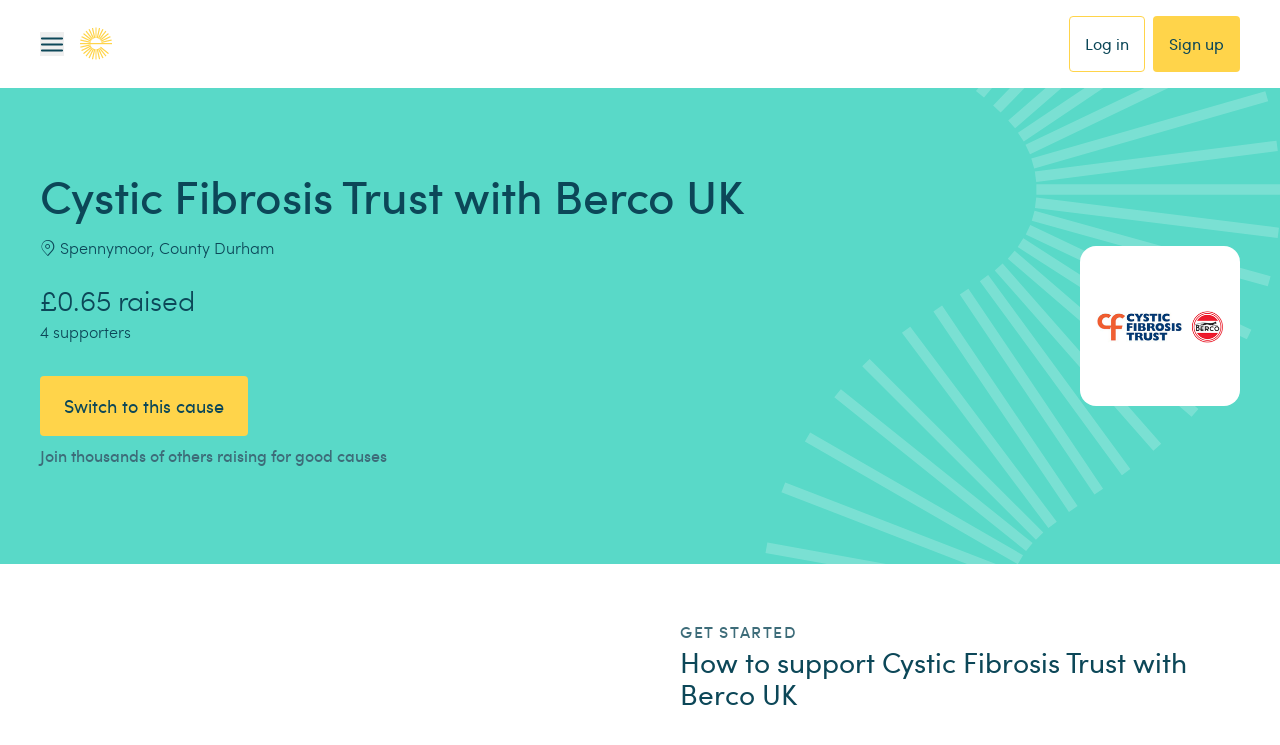

--- FILE ---
content_type: application/javascript; charset=UTF-8
request_url: https://www.easyfundraising.org.uk/_next/static/chunks/a202516a01678534.js
body_size: 12481
content:
(globalThis.TURBOPACK||(globalThis.TURBOPACK=[])).push(["object"==typeof document?document.currentScript:void 0,31021,e=>{e.v({container:"style-module__u32vDa__container",gutter:"style-module__u32vDa__gutter"})},54529,e=>{"use strict";var t=e.i(91788),r=e.i(31021),n=e.i(72043);e.s(["default",0,({id:e,className:i,children:a,withGutter:s=!0})=>{let o=(0,n.default)({[r.default.container]:!0,[r.default.gutter]:s},i);return t.default.createElement("div",Object.assign({},void 0!==e&&{id:e},{className:o}),a)}])},95374,e=>{"use strict";var t=e.i(91788),r=e.i(51870),n=e.i(24063);e.s(["useResizeObserver",0,e=>{let[i,a]=(0,t.useState)(),[s,o]=(0,t.useState)(),u=(0,t.useCallback)(e=>{if(!Array.isArray(e))return;let t=e[0];a(t.contentRect.width),o(t.contentRect.height)},[]);return(0,n.useIsomorphicLayoutEffect)(()=>{if(null==e.current)return;let t=new r.default(e=>u(e));return t.observe(e.current),()=>{null==t||t.disconnect(),t=null}},[e]),[i,s]}])},51870,e=>{"use strict";var t=function(){if("u">typeof Map)return Map;function e(e,t){var r=-1;return e.some(function(e,n){return e[0]===t&&(r=n,!0)}),r}function t(){this.__entries__=[]}return Object.defineProperty(t.prototype,"size",{get:function(){return this.__entries__.length},enumerable:!0,configurable:!0}),t.prototype.get=function(t){var r=e(this.__entries__,t),n=this.__entries__[r];return n&&n[1]},t.prototype.set=function(t,r){var n=e(this.__entries__,t);~n?this.__entries__[n][1]=r:this.__entries__.push([t,r])},t.prototype.delete=function(t){var r=this.__entries__,n=e(r,t);~n&&r.splice(n,1)},t.prototype.has=function(t){return!!~e(this.__entries__,t)},t.prototype.clear=function(){this.__entries__.splice(0)},t.prototype.forEach=function(e,t){void 0===t&&(t=null);for(var r=0,n=this.__entries__;r<n.length;r++){var i=n[r];e.call(t,i[1],i[0])}},t}(),r="u">typeof document&&window.document===document,n=e.g.Math===Math?e.g:"u">typeof self&&self.Math===Math?self:window.Math===Math?window:Function("return this")(),i="function"==typeof requestAnimationFrame?requestAnimationFrame.bind(n):function(e){return setTimeout(function(){return e(Date.now())},1e3/60)},a=["top","right","bottom","left","width","height","size","weight"],s="u">typeof MutationObserver,o=function(){function e(){this.connected_=!1,this.mutationEventsAdded_=!1,this.mutationsObserver_=null,this.observers_=[],this.onTransitionEnd_=this.onTransitionEnd_.bind(this),this.refresh=function(e,t){var r=!1,n=!1,a=0;function s(){r&&(r=!1,e()),n&&u()}function o(){i(s)}function u(){var e=Date.now();if(r){if(e-a<2)return;n=!0}else r=!0,n=!1,setTimeout(o,20);a=e}return u}(this.refresh.bind(this),0)}return e.prototype.addObserver=function(e){~this.observers_.indexOf(e)||this.observers_.push(e),this.connected_||this.connect_()},e.prototype.removeObserver=function(e){var t=this.observers_,r=t.indexOf(e);~r&&t.splice(r,1),!t.length&&this.connected_&&this.disconnect_()},e.prototype.refresh=function(){this.updateObservers_()&&this.refresh()},e.prototype.updateObservers_=function(){var e=this.observers_.filter(function(e){return e.gatherActive(),e.hasActive()});return e.forEach(function(e){return e.broadcastActive()}),e.length>0},e.prototype.connect_=function(){r&&!this.connected_&&(document.addEventListener("transitionend",this.onTransitionEnd_),window.addEventListener("resize",this.refresh),s?(this.mutationsObserver_=new MutationObserver(this.refresh),this.mutationsObserver_.observe(document,{attributes:!0,childList:!0,characterData:!0,subtree:!0})):(document.addEventListener("DOMSubtreeModified",this.refresh),this.mutationEventsAdded_=!0),this.connected_=!0)},e.prototype.disconnect_=function(){r&&this.connected_&&(document.removeEventListener("transitionend",this.onTransitionEnd_),window.removeEventListener("resize",this.refresh),this.mutationsObserver_&&this.mutationsObserver_.disconnect(),this.mutationEventsAdded_&&document.removeEventListener("DOMSubtreeModified",this.refresh),this.mutationsObserver_=null,this.mutationEventsAdded_=!1,this.connected_=!1)},e.prototype.onTransitionEnd_=function(e){var t=e.propertyName,r=void 0===t?"":t;a.some(function(e){return!!~r.indexOf(e)})&&this.refresh()},e.getInstance=function(){return this.instance_||(this.instance_=new e),this.instance_},e.instance_=null,e}(),u=function(e,t){for(var r=0,n=Object.keys(t);r<n.length;r++){var i=n[r];Object.defineProperty(e,i,{value:t[i],enumerable:!1,writable:!1,configurable:!0})}return e},c=function(e){return e&&e.ownerDocument&&e.ownerDocument.defaultView||n},d=g(0,0,0,0);function l(e){return parseFloat(e)||0}function f(e){for(var t=[],r=1;r<arguments.length;r++)t[r-1]=arguments[r];return t.reduce(function(t,r){return t+l(e["border-"+r+"-width"])},0)}var p="u">typeof SVGGraphicsElement?function(e){return e instanceof c(e).SVGGraphicsElement}:function(e){return e instanceof c(e).SVGElement&&"function"==typeof e.getBBox};function g(e,t,r,n){return{x:e,y:t,width:r,height:n}}var h=function(){function e(e){this.broadcastWidth=0,this.broadcastHeight=0,this.contentRect_=g(0,0,0,0),this.target=e}return e.prototype.isActive=function(){var e=function(e){if(!r)return d;if(p(e)){var t;return g(0,0,(t=e.getBBox()).width,t.height)}return function(e){var t,r=e.clientWidth,n=e.clientHeight;if(!r&&!n)return d;var i=c(e).getComputedStyle(e),a=function(e){for(var t={},r=0,n=["top","right","bottom","left"];r<n.length;r++){var i=n[r],a=e["padding-"+i];t[i]=l(a)}return t}(i),s=a.left+a.right,o=a.top+a.bottom,u=l(i.width),p=l(i.height);if("border-box"===i.boxSizing&&(Math.round(u+s)!==r&&(u-=f(i,"left","right")+s),Math.round(p+o)!==n&&(p-=f(i,"top","bottom")+o)),(t=e)!==c(t).document.documentElement){var h=Math.round(u+s)-r,y=Math.round(p+o)-n;1!==Math.abs(h)&&(u-=h),1!==Math.abs(y)&&(p-=y)}return g(a.left,a.top,u,p)}(e)}(this.target);return this.contentRect_=e,e.width!==this.broadcastWidth||e.height!==this.broadcastHeight},e.prototype.broadcastRect=function(){var e=this.contentRect_;return this.broadcastWidth=e.width,this.broadcastHeight=e.height,e},e}(),y=function(e,t){var r,n,i,a,s,o=(r=t.x,n=t.y,i=t.width,a=t.height,u(s=Object.create(("u">typeof DOMRectReadOnly?DOMRectReadOnly:Object).prototype),{x:r,y:n,width:i,height:a,top:n,right:r+i,bottom:a+n,left:r}),s);u(this,{target:e,contentRect:o})},m=function(){function e(e,r,n){if(this.activeObservations_=[],this.observations_=new t,"function"!=typeof e)throw TypeError("The callback provided as parameter 1 is not a function.");this.callback_=e,this.controller_=r,this.callbackCtx_=n}return e.prototype.observe=function(e){if(!arguments.length)throw TypeError("1 argument required, but only 0 present.");if(!("u"<typeof Element)&&Element instanceof Object){if(!(e instanceof c(e).Element))throw TypeError('parameter 1 is not of type "Element".');var t=this.observations_;t.has(e)||(t.set(e,new h(e)),this.controller_.addObserver(this),this.controller_.refresh())}},e.prototype.unobserve=function(e){if(!arguments.length)throw TypeError("1 argument required, but only 0 present.");if(!("u"<typeof Element)&&Element instanceof Object){if(!(e instanceof c(e).Element))throw TypeError('parameter 1 is not of type "Element".');var t=this.observations_;t.has(e)&&(t.delete(e),t.size||this.controller_.removeObserver(this))}},e.prototype.disconnect=function(){this.clearActive(),this.observations_.clear(),this.controller_.removeObserver(this)},e.prototype.gatherActive=function(){var e=this;this.clearActive(),this.observations_.forEach(function(t){t.isActive()&&e.activeObservations_.push(t)})},e.prototype.broadcastActive=function(){if(this.hasActive()){var e=this.callbackCtx_,t=this.activeObservations_.map(function(e){return new y(e.target,e.broadcastRect())});this.callback_.call(e,t,e),this.clearActive()}},e.prototype.clearActive=function(){this.activeObservations_.splice(0)},e.prototype.hasActive=function(){return this.activeObservations_.length>0},e}(),b="u">typeof WeakMap?new WeakMap:new t,v=function e(t){if(!(this instanceof e))throw TypeError("Cannot call a class as a function.");if(!arguments.length)throw TypeError("1 argument required, but only 0 present.");var r=new m(t,o.getInstance(),this);b.set(this,r)};["observe","unobserve","disconnect"].forEach(function(e){v.prototype[e]=function(){var t;return(t=b.get(this))[e].apply(t,arguments)}});var _=void 0!==n.ResizeObserver?n.ResizeObserver:v;e.s(["default",0,_])},24063,e=>{"use strict";var t=e.i(91788);let r="u">typeof window?t.useLayoutEffect:t.useEffect;e.s(["useIsomorphicLayoutEffect",0,r])},93989,e=>{"use strict";e.s(["default",0,{xs:"375px",sm:"480px",md:"768px",lg:"1024px",xl:"1280px",xxl:"1440px","xs-v2":"375px","sm-v2":"480px","md-v2":"768px","lg-v2":"1024px","xl-v2":"1280px","xxl-v2":"1440px"},"getMaxBpVal",0,e=>{let t=parseInt(e,10)-1;return`${t}px`}])},48520,e=>{"use strict";var t=e.i(91788);function r(e){let[r,n]=(0,t.useState)(!1);return(0,t.useEffect)(()=>{let t=window.matchMedia(e);t.matches!==r&&n(t.matches);let i=()=>n(t.matches);return t.addEventListener?(t.addEventListener("change",i),()=>t.removeEventListener("change",i)):(t.addListener(i),()=>t.removeListener(i))},[r,e]),r}e.s(["default",()=>r])},74035,(e,t,r)=>{let n={};n.maxRetries=2,n.initialUtagData={sample_rate:100,site_speed_sample_rate:100},n.wait=()=>new Promise(e=>{let t=setTimeout(()=>{clearTimeout(t),e(!0)},500)}),n.waitForWindow=async()=>{let e=0;for(;void 0===window.utag;){if(e===n.maxRetries)return!1;await n.wait(),e+=1}return!0},n.sendDataLayerEvent=async(e,t)=>{let r=await n.waitForWindow();return new Promise((i,a)=>{if(!r)return i("[dataLayer.js] Event not fired");if(""===e)return a(Error("[dataLayer.js] event name not specified"));if(!t)return a(Error("[dataLayer.js] No data available"));let s=Object.assign({},n.initialUtagData,t);return s.tealium_event=e,window.utag.link(s,()=>i("[dataLayer.js] Sent Event")),i("[dataLayer.js] Sent Event")})},n.sendDataLayerView=async e=>{let t=await n.waitForWindow();return new Promise((r,i)=>{if(!t)return r("[dataLayer.js] View not fired");if(!e)return i(Error("[dataLayer.js] No data available"));let a=Object.assign({},n.initialUtagData,e);return window.utag.view(a,()=>r("[dataLayer.js] Sent Page View")),r("[dataLayer.js] Sent Page View")})},t.exports=n},20955,(e,t,r)=>{var n={229:function(e){var t,r,n,i=e.exports={};function a(){throw Error("setTimeout has not been defined")}function s(){throw Error("clearTimeout has not been defined")}try{t="function"==typeof setTimeout?setTimeout:a}catch(e){t=a}try{r="function"==typeof clearTimeout?clearTimeout:s}catch(e){r=s}function o(e){if(t===setTimeout)return setTimeout(e,0);if((t===a||!t)&&setTimeout)return t=setTimeout,setTimeout(e,0);try{return t(e,0)}catch(r){try{return t.call(null,e,0)}catch(r){return t.call(this,e,0)}}}var u=[],c=!1,d=-1;function l(){c&&n&&(c=!1,n.length?u=n.concat(u):d=-1,u.length&&f())}function f(){if(!c){var e=o(l);c=!0;for(var t=u.length;t;){for(n=u,u=[];++d<t;)n&&n[d].run();d=-1,t=u.length}n=null,c=!1,function(e){if(r===clearTimeout)return clearTimeout(e);if((r===s||!r)&&clearTimeout)return r=clearTimeout,clearTimeout(e);try{r(e)}catch(t){try{return r.call(null,e)}catch(t){return r.call(this,e)}}}(e)}}function p(e,t){this.fun=e,this.array=t}function g(){}i.nextTick=function(e){var t=Array(arguments.length-1);if(arguments.length>1)for(var r=1;r<arguments.length;r++)t[r-1]=arguments[r];u.push(new p(e,t)),1!==u.length||c||o(f)},p.prototype.run=function(){this.fun.apply(null,this.array)},i.title="browser",i.browser=!0,i.env={},i.argv=[],i.version="",i.versions={},i.on=g,i.addListener=g,i.once=g,i.off=g,i.removeListener=g,i.removeAllListeners=g,i.emit=g,i.prependListener=g,i.prependOnceListener=g,i.listeners=function(e){return[]},i.binding=function(e){throw Error("process.binding is not supported")},i.cwd=function(){return"/"},i.chdir=function(e){throw Error("process.chdir is not supported")},i.umask=function(){return 0}}},i={};function a(e){var t=i[e];if(void 0!==t)return t.exports;var r=i[e]={exports:{}},s=!0;try{n[e](r,r.exports,a),s=!1}finally{s&&delete i[e]}return r.exports}a.ab="/ROOT/node_modules/next/dist/compiled/process/",t.exports=a(229)},50461,(e,t,r)=>{"use strict";var n,i;t.exports=(null==(n=e.g.process)?void 0:n.env)&&"object"==typeof(null==(i=e.g.process)?void 0:i.env)?e.g.process:e.r(20955)},8481,(e,t,r)=>{"use strict";var n=Symbol.for("react.transitional.element");function i(e,t,r){var i=null;if(void 0!==r&&(i=""+r),void 0!==t.key&&(i=""+t.key),"key"in t)for(var a in r={},t)"key"!==a&&(r[a]=t[a]);else r=t;return{$$typeof:n,type:e,key:i,ref:void 0!==(t=r.ref)?t:null,props:r}}r.Fragment=Symbol.for("react.fragment"),r.jsx=i,r.jsxs=i},91398,(e,t,r)=>{"use strict";t.exports=e.r(8481)},61556,(e,t,r)=>{"use strict";var n=e.i(50461),i=Symbol.for("react.transitional.element"),a=Symbol.for("react.portal"),s=Symbol.for("react.fragment"),o=Symbol.for("react.strict_mode"),u=Symbol.for("react.profiler"),c=Symbol.for("react.consumer"),d=Symbol.for("react.context"),l=Symbol.for("react.forward_ref"),f=Symbol.for("react.suspense"),p=Symbol.for("react.memo"),g=Symbol.for("react.lazy"),h=Symbol.for("react.activity"),y=Symbol.iterator,m={isMounted:function(){return!1},enqueueForceUpdate:function(){},enqueueReplaceState:function(){},enqueueSetState:function(){}},b=Object.assign,v={};function _(e,t,r){this.props=e,this.context=t,this.refs=v,this.updater=r||m}function k(){}function w(e,t,r){this.props=e,this.context=t,this.refs=v,this.updater=r||m}_.prototype.isReactComponent={},_.prototype.setState=function(e,t){if("object"!=typeof e&&"function"!=typeof e&&null!=e)throw Error("takes an object of state variables to update or a function which returns an object of state variables.");this.updater.enqueueSetState(this,e,t,"setState")},_.prototype.forceUpdate=function(e){this.updater.enqueueForceUpdate(this,e,"forceUpdate")},k.prototype=_.prototype;var E=w.prototype=new k;E.constructor=w,b(E,_.prototype),E.isPureReactComponent=!0;var S=Array.isArray;function A(){}var O={H:null,A:null,T:null,S:null},T=Object.prototype.hasOwnProperty;function B(e,t,r){var n=r.ref;return{$$typeof:i,type:e,key:t,ref:void 0!==n?n:null,props:r}}function L(e){return"object"==typeof e&&null!==e&&e.$$typeof===i}var x=/\/+/g;function P(e,t){var r,n;return"object"==typeof e&&null!==e&&null!=e.key?(r=""+e.key,n={"=":"=0",":":"=2"},"$"+r.replace(/[=:]/g,function(e){return n[e]})):t.toString(36)}function R(e,t,r){if(null==e)return e;var n=[],s=0;return!function e(t,r,n,s,o){var u,c,d,l=typeof t;("undefined"===l||"boolean"===l)&&(t=null);var f=!1;if(null===t)f=!0;else switch(l){case"bigint":case"string":case"number":f=!0;break;case"object":switch(t.$$typeof){case i:case a:f=!0;break;case g:return e((f=t._init)(t._payload),r,n,s,o)}}if(f)return o=o(t),f=""===s?"."+P(t,0):s,S(o)?(n="",null!=f&&(n=f.replace(x,"$&/")+"/"),e(o,r,n,"",function(e){return e})):null!=o&&(L(o)&&(u=o,c=n+(null==o.key||t&&t.key===o.key?"":(""+o.key).replace(x,"$&/")+"/")+f,o=B(u.type,c,u.props)),r.push(o)),1;f=0;var p=""===s?".":s+":";if(S(t))for(var h=0;h<t.length;h++)l=p+P(s=t[h],h),f+=e(s,r,n,l,o);else if("function"==typeof(h=null===(d=t)||"object"!=typeof d?null:"function"==typeof(d=y&&d[y]||d["@@iterator"])?d:null))for(t=h.call(t),h=0;!(s=t.next()).done;)l=p+P(s=s.value,h++),f+=e(s,r,n,l,o);else if("object"===l){if("function"==typeof t.then)return e(function(e){switch(e.status){case"fulfilled":return e.value;case"rejected":throw e.reason;default:switch("string"==typeof e.status?e.then(A,A):(e.status="pending",e.then(function(t){"pending"===e.status&&(e.status="fulfilled",e.value=t)},function(t){"pending"===e.status&&(e.status="rejected",e.reason=t)})),e.status){case"fulfilled":return e.value;case"rejected":throw e.reason}}throw e}(t),r,n,s,o);throw Error("Objects are not valid as a React child (found: "+("[object Object]"===(r=String(t))?"object with keys {"+Object.keys(t).join(", ")+"}":r)+"). If you meant to render a collection of children, use an array instead.")}return f}(e,n,"","",function(e){return t.call(r,e,s++)}),n}function D(e){if(-1===e._status){var t=e._result;(t=t()).then(function(t){(0===e._status||-1===e._status)&&(e._status=1,e._result=t)},function(t){(0===e._status||-1===e._status)&&(e._status=2,e._result=t)}),-1===e._status&&(e._status=0,e._result=t)}if(1===e._status)return e._result.default;throw e._result}var C="function"==typeof reportError?reportError:function(e){if("object"==typeof window&&"function"==typeof window.ErrorEvent){var t=new window.ErrorEvent("error",{bubbles:!0,cancelable:!0,message:"object"==typeof e&&null!==e&&"string"==typeof e.message?String(e.message):String(e),error:e});if(!window.dispatchEvent(t))return}else if("object"==typeof n.default&&"function"==typeof n.default.emit)return void n.default.emit("uncaughtException",e);console.error(e)};r.Activity=h,r.Children={map:R,forEach:function(e,t,r){R(e,function(){t.apply(this,arguments)},r)},count:function(e){var t=0;return R(e,function(){t++}),t},toArray:function(e){return R(e,function(e){return e})||[]},only:function(e){if(!L(e))throw Error("React.Children.only expected to receive a single React element child.");return e}},r.Component=_,r.Fragment=s,r.Profiler=u,r.PureComponent=w,r.StrictMode=o,r.Suspense=f,r.__CLIENT_INTERNALS_DO_NOT_USE_OR_WARN_USERS_THEY_CANNOT_UPGRADE=O,r.__COMPILER_RUNTIME={__proto__:null,c:function(e){return O.H.useMemoCache(e)}},r.cache=function(e){return function(){return e.apply(null,arguments)}},r.cacheSignal=function(){return null},r.cloneElement=function(e,t,r){if(null==e)throw Error("The argument must be a React element, but you passed "+e+".");var n=b({},e.props),i=e.key;if(null!=t)for(a in void 0!==t.key&&(i=""+t.key),t)T.call(t,a)&&"key"!==a&&"__self"!==a&&"__source"!==a&&("ref"!==a||void 0!==t.ref)&&(n[a]=t[a]);var a=arguments.length-2;if(1===a)n.children=r;else if(1<a){for(var s=Array(a),o=0;o<a;o++)s[o]=arguments[o+2];n.children=s}return B(e.type,i,n)},r.createContext=function(e){return(e={$$typeof:d,_currentValue:e,_currentValue2:e,_threadCount:0,Provider:null,Consumer:null}).Provider=e,e.Consumer={$$typeof:c,_context:e},e},r.createElement=function(e,t,r){var n,i={},a=null;if(null!=t)for(n in void 0!==t.key&&(a=""+t.key),t)T.call(t,n)&&"key"!==n&&"__self"!==n&&"__source"!==n&&(i[n]=t[n]);var s=arguments.length-2;if(1===s)i.children=r;else if(1<s){for(var o=Array(s),u=0;u<s;u++)o[u]=arguments[u+2];i.children=o}if(e&&e.defaultProps)for(n in s=e.defaultProps)void 0===i[n]&&(i[n]=s[n]);return B(e,a,i)},r.createRef=function(){return{current:null}},r.forwardRef=function(e){return{$$typeof:l,render:e}},r.isValidElement=L,r.lazy=function(e){return{$$typeof:g,_payload:{_status:-1,_result:e},_init:D}},r.memo=function(e,t){return{$$typeof:p,type:e,compare:void 0===t?null:t}},r.startTransition=function(e){var t=O.T,r={};O.T=r;try{var n=e(),i=O.S;null!==i&&i(r,n),"object"==typeof n&&null!==n&&"function"==typeof n.then&&n.then(A,C)}catch(e){C(e)}finally{null!==t&&null!==r.types&&(t.types=r.types),O.T=t}},r.unstable_useCacheRefresh=function(){return O.H.useCacheRefresh()},r.use=function(e){return O.H.use(e)},r.useActionState=function(e,t,r){return O.H.useActionState(e,t,r)},r.useCallback=function(e,t){return O.H.useCallback(e,t)},r.useContext=function(e){return O.H.useContext(e)},r.useDebugValue=function(){},r.useDeferredValue=function(e,t){return O.H.useDeferredValue(e,t)},r.useEffect=function(e,t){return O.H.useEffect(e,t)},r.useEffectEvent=function(e){return O.H.useEffectEvent(e)},r.useId=function(){return O.H.useId()},r.useImperativeHandle=function(e,t,r){return O.H.useImperativeHandle(e,t,r)},r.useInsertionEffect=function(e,t){return O.H.useInsertionEffect(e,t)},r.useLayoutEffect=function(e,t){return O.H.useLayoutEffect(e,t)},r.useMemo=function(e,t){return O.H.useMemo(e,t)},r.useOptimistic=function(e,t){return O.H.useOptimistic(e,t)},r.useReducer=function(e,t,r){return O.H.useReducer(e,t,r)},r.useRef=function(e){return O.H.useRef(e)},r.useState=function(e){return O.H.useState(e)},r.useSyncExternalStore=function(e,t,r){return O.H.useSyncExternalStore(e,t,r)},r.useTransition=function(){return O.H.useTransition()},r.version="19.2.4"},91788,(e,t,r)=>{"use strict";t.exports=e.r(61556)},72043,(e,t,r)=>{!function(){"use strict";var r={}.hasOwnProperty;function n(){for(var e="",t=0;t<arguments.length;t++){var a=arguments[t];a&&(e=i(e,function(e){if("string"==typeof e||"number"==typeof e)return e;if("object"!=typeof e)return"";if(Array.isArray(e))return n.apply(null,e);if(e.toString!==Object.prototype.toString&&!e.toString.toString().includes("[native code]"))return e.toString();var t="";for(var a in e)r.call(e,a)&&e[a]&&(t=i(t,a));return t}(a)))}return e}function i(e,t){return t?e?e+" "+t:e+t:e}if(t.exports)n.default=n,t.exports=n;else if("function"==typeof define&&"object"==typeof define.amd&&define.amd)void 0!==n&&e.v(n);else window.classNames=n}()},10528,e=>{"use strict";var t=e.i(50461);let r={DEV:"dev",KUBEDEV:"kubedev",REVIEW:"review",STAGING:"staging",PRODUCTION:"production"},n={dev:{apiBase:"https://api-v3.staging.easyfundraising.org.uk",spinToWinApiBase:"https://spinny-wizzy.staging.easyfundraising.org.uk",contentStackApiBase:"https://content-cache.staging.easyfundraising.org.uk/v2",searchServiceBase:"https://search.staging.easyfundraising.org.uk",zendeskApiBase:"https://zendesk-api-development.staging.easyfundraising.org.uk",flagrApiBase:"https://dice.staging.easyfundraising.org.uk/api/v1",stamprApiBase:"https://stampr.staging.easyfundraising.org.uk/1.0",clickOutApiBase:"https://click.staging.easyfundraising.org.uk",statsApiBase:"https://cause-stats.staging.easyfundraising.org.uk",supporterListApiBase:"https://supporter-list.staging.easyfundraising.org.uk",cardApiBase:"https://card-api.staging.easyfundraising.org.uk",apiKey:"d9243bed1a8d48a6066d595352d688a8",iterableWebKey:"29277dc204264093906fdb2fde1fe643",iterableApiBase:"https://iterable.staging.easyfundraising.org.uk",websiteDomain:"https://legacy.kubedev.easyfundraising.org.uk:3000",imagesBase:"https://images-staging.easyfundraising.org.uk",supportUrl:"https://support.easyfundraising.org.uk/",starterPackURL:"https://staging.easyfundraising.org.uk/assets/bltbae84068244aad4f",basename:"/",tealium:{account:"easyfundraising",profile:"main",environment:"Staging",dataSource:""},logLevel:"info",facebookAppId:"132641883481776",newRelic:{licenceKey:"5cb38f395c",applicationId:"901835528"},efrDisHostname:"efr-dis.staging.easyfundraising.org.uk",iterableAddSubscribersUrl:"https://links.iterable.com/lists/publicAddSubscriberForm?publicIdString=6e0e1bfb-1c04-4aca-9ac3-5f69d43f8faa",iterableGetUserProfileUrl:"https://iterable.staging.easyfundraising.org.uk/users/getByEmail",iterablePlacementIds:{adminDashboard:1349},airbridgeWeb:{app:"efrtest",webToken:"b3581a2c34354e94b0818826f39b6e10",airbridgeDomain:"efrtest.airbridge.io"},adminDashboardApiBase:"https://api-de.staging.easyfundraising.org.uk/admin-dashboard/stats"},review:{apiBase:"https://api-v3.staging.easyfundraising.org.uk",spinToWinApiBase:"https://spinny-wizzy.staging.easyfundraising.org.uk",contentStackApiBase:"https://content-cache.staging.easyfundraising.org.uk/v2",searchServiceBase:"https://search.staging.easyfundraising.org.uk",zendeskApiBase:"https://zendesk-api.staging.easyfundraising.org.uk",flagrApiBase:"https://dice.staging.easyfundraising.org.uk/api/v1",stamprApiBase:"https://stampr.staging.easyfundraising.org.uk/1.0",clickOutApiBase:"https://click.staging.easyfundraising.org.uk",statsApiBase:"https://cause-stats.staging.easyfundraising.org.uk",supporterListApiBase:"https://supporter-list.staging.easyfundraising.org.uk",cardApiBase:"https://card-api.staging.easyfundraising.org.uk",apiKey:"d9243bed1a8d48a6066d595352d688a8",iterableWebKey:"29277dc204264093906fdb2fde1fe643",iterableApiBase:"https://iterable.staging.easyfundraising.org.uk",websiteDomain:"https://dev:T4ng0D0wn@staging.easyfundraising.org.uk",imagesBase:"https://images-staging.easyfundraising.org.uk",supportUrl:"https://support.easyfundraising.org.uk/",starterPackURL:"https://staging.easyfundraising.org.uk/assets/bltbae84068244aad4f",basename:"/",tealium:{account:"easyfundraising",profile:"main",environment:"Staging",dataSource:""},logLevel:"info",facebookAppId:"132641883481776",newRelic:{licenceKey:"5cb38f395c",applicationId:"901835528"},efrDisHostname:"efr-dis.staging.easyfundraising.org.uk",iterableAddSubscribersUrl:"https://links.iterable.com/lists/publicAddSubscriberForm?publicIdString=6e0e1bfb-1c04-4aca-9ac3-5f69d43f8faa",iterableGetUserProfileUrl:"https://iterable.staging.easyfundraising.org.uk/users/getByEmail",iterablePlacementIds:{adminDashboard:1349},airbridgeWeb:{app:"efrtest",webToken:"b3581a2c34354e94b0818826f39b6e10",airbridgeDomain:"efrtest.airbridge.io"},adminDashboardApiBase:"https://api-de.staging.easyfundraising.org.uk/admin-dashboard/stats"},staging:{apiBase:"https://api-v3.staging.easyfundraising.org.uk",spinToWinApiBase:"https://spinny-wizzy.staging.easyfundraising.org.uk",contentStackApiBase:"https://content-cache.staging.easyfundraising.org.uk/v2",searchServiceBase:"https://search.staging.easyfundraising.org.uk",zendeskApiBase:"https://zendesk-api.staging.easyfundraising.org.uk",flagrApiBase:"https://dice.staging.easyfundraising.org.uk/api/v1",stamprApiBase:"https://stampr.staging.easyfundraising.org.uk/1.0",clickOutApiBase:"https://click.staging.easyfundraising.org.uk",statsApiBase:"https://cause-stats.staging.easyfundraising.org.uk",supporterListApiBase:"https://supporter-list.staging.easyfundraising.org.uk",cardApiBase:"https://card-api.staging.easyfundraising.org.uk",apiKey:"d9243bed1a8d48a6066d595352d688a8",iterableWebKey:"29277dc204264093906fdb2fde1fe643",iterableApiBase:"https://iterable.staging.easyfundraising.org.uk",websiteDomain:"https://dev:T4ng0D0wn@staging.easyfundraising.org.uk",imagesBase:"https://images-staging.easyfundraising.org.uk",supportUrl:"https://support.easyfundraising.org.uk/",starterPackURL:"https://staging.easyfundraising.org.uk/assets/bltbae84068244aad4f",basename:"/",tealium:{account:"easyfundraising",profile:"main",environment:"Staging",dataSource:""},logLevel:"info",facebookAppId:"132641883481776",newRelic:{licenceKey:"5cb38f395c",applicationId:"901835528"},efrDisHostname:"efr-dis.staging.easyfundraising.org.uk",iterableAddSubscribersUrl:"https://links.iterable.com/lists/publicAddSubscriberForm?publicIdString=6e0e1bfb-1c04-4aca-9ac3-5f69d43f8faa",iterableGetUserProfileUrl:"https://iterable.staging.easyfundraising.org.uk/users/getByEmail",iterablePlacementIds:{adminDashboard:1349},airbridgeWeb:{app:"efrtest",webToken:"b3581a2c34354e94b0818826f39b6e10",airbridgeDomain:"efrtest.airbridge.io"},adminDashboardApiBase:"https://api-de.staging.easyfundraising.org.uk/admin-dashboard/stats"},production:{apiBase:"https://api-v3.easyfundraising.org.uk",spinToWinApiBase:"https://spinny-wizzy.easyfundraising.org.uk",contentStackApiBase:"https://content-cache.easyfundraising.org.uk/v2",searchServiceBase:"https://search.easyfundraising.org.uk",zendeskApiBase:"https://zendesk-api.easyfundraising.org.uk",flagrApiBase:"https://dice.easyfundraising.org.uk/api/v1",stamprApiBase:"https://stampr.easyfundraising.org.uk/1.0",clickOutApiBase:"https://click.easyfundraising.org.uk",statsApiBase:"https://cause-stats.easyfundraising.org.uk",supporterListApiBase:"https://supporter-list.easyfundraising.org.uk",cardApiBase:"https://card-api.easyfundraising.org.uk",apiKey:"d9243bed1a8d48a6066d595352d688a8",websiteDomain:"https://www.easyfundraising.org.uk",imagesBase:"https://images.easyfundraising.org.uk",supportUrl:"https://support.easyfundraising.org.uk/",starterPackURL:"https://www.easyfundraising.org.uk/assets/bltbae84068244aad4f",iterableWebKey:"3844343dcd3647748ac4d704c5ec97dc",iterableApiBase:"https://iterable.easyfundraising.org.uk",basename:"/",tealium:{account:"easyfundraising",profile:"main",environment:"prod",dataSource:""},logLevel:"info",facebookAppId:"132641883481776",newRelic:{licenceKey:"5cb38f395c",applicationId:"901834191"},efrDisHostname:"efr-dis.easyfundraising.org.uk",iterableAddSubscribersUrl:"https://links.iterable.com/lists/publicAddSubscriberForm?publicIdString=9dbff9ed-9062-41b5-b19b-ff10e52402e7",iterableGetUserProfileUrl:"https://iterable.easyfundraising.org.uk/users/getByEmail",iterablePlacementIds:{adminDashboard:1603},airbridgeWeb:{app:"efrprod",webToken:"4d0e03be7581446797e8a7ea2cc6588c",airbridgeDomain:"efrprod.airbridge.io"},adminDashboardApiBase:"https://api-de.easyfundraising.org.uk/admin-dashboard/stats"},kubedev:{apiBase:"https://api-v3.staging.easyfundraising.org.uk",spinToWinApiBase:"https://spinny-wizzy.staging.easyfundraising.org.uk",contentStackApiBase:"https://content-cache.staging.easyfundraising.org.uk/v2",searchServiceBase:"https://search.staging.easyfundraising.org.uk",zendeskApiBase:"https://zendesk-api-development.staging.easyfundraising.org.uk",flagrApiBase:"https://dice.staging.easyfundraising.org.uk/api/v1",stamprApiBase:"https://stampr.staging.easyfundraising.org.uk/1.0",clickOutApiBase:"https://click.staging.easyfundraising.org.uk",statsApiBase:"https://cause-stats.staging.easyfundraising.org.uk",supporterListApiBase:"https://supporter-list.staging.easyfundraising.org.uk",cardApiBase:"https://card-api.staging.easyfundraising.org.uk",apiKey:"d9243bed1a8d48a6066d595352d688a8",iterableWebKey:"29277dc204264093906fdb2fde1fe643",iterableApiBase:"https://iterable.staging.easyfundraising.org.uk",websiteDomain:"https://legacy.kubedev.easyfundraising.org.uk",imagesBase:"https://images-staging.easyfundraising.org.uk",supportUrl:"https://support.easyfundraising.org.uk/",starterPackURL:"https://staging.easyfundraising.org.uk/assets/bltbae84068244aad4f",basename:"/",tealium:{account:"easyfundraising",profile:"main",environment:"Staging",dataSource:""},logLevel:"info",facebookAppId:"132641883481776",newRelic:{licenceKey:"5cb38f395c",applicationId:"901835528"},efrDisHostname:"efr-dis.staging.easyfundraising.org.uk",iterableAddSubscribersUrl:"https://links.iterable.com/lists/publicAddSubscriberForm?publicIdString=6e0e1bfb-1c04-4aca-9ac3-5f69d43f8faa",iterableGetUserProfileUrl:"https://iterable.staging.easyfundraising.org.uk/users/getByEmail",iterablePlacementIds:{adminDashboard:1349},airbridgeWeb:{app:"efrtest",webToken:"b3581a2c34354e94b0818826f39b6e10",airbridgeDomain:"efrtest.airbridge.io"},adminDashboardApiBase:"https://api-de.staging.easyfundraising.org.uk/admin-dashboard/stats"}},i={dev:{deliveryToken:"cs72dac3b33c1d6be1fbe9d14c",environment:"development"},review:{deliveryToken:"cs373221c18ac8250e54ee02df",environment:"staging"},staging:{deliveryToken:"cs373221c18ac8250e54ee02df",environment:"staging"},production:{deliveryToken:"csd0668d0438a6e4ffe7fff3d3",environment:"production"},kubedev:{deliveryToken:"cs373221c18ac8250e54ee02df",environment:"staging"}},a={dev:{deliveryToken:"csaeba7ce475adaf2960a32263",environment:"development"},review:{deliveryToken:"cs2447ed5e0bf9dad71069186a",environment:"staging"},staging:{deliveryToken:"cs2447ed5e0bf9dad71069186a",environment:"staging"},production:{deliveryToken:"cse4c3824478aa50ca3bd051ee",environment:"production"},kubedev:{deliveryToken:"cs2447ed5e0bf9dad71069186a",environment:"staging"}},s={dev:{noticeId:"ELZL4Nkx"},review:{noticeId:"ELZL4Nkx"},staging:{noticeId:"ELZL4Nkx"},kubedev:{noticeId:"ELZL4Nkx"},production:{noticeId:"d7L7Kyr6"}},o=(()=>{if(t.default.env?.APP_ENV)return t.default.env.APP_ENV;let e=window.location.hostname,r=window.location.port;return e&&e.includes("kubedev")&&r&&"3000"!==r?"kubedev":!e||e.includes("192.168.1.")||e.includes("localhost")||e.includes("kubedev")?(t.default.env.NODE_TLS_REJECT_UNAUTHORIZED=0,"dev"):e.includes("efr-www-mr")?"review":e.includes("staging")?"staging":"production"})(),u=n[o]||n.production;u.contentStackV1Config={apiBase:"https://graphql.contentstack.com",apiKey:"blt6cd39de02ae0625f",...i[o]||i.production},u.contentStackV2Config={apiBase:"https://graphql.contentstack.com",apiKey:"blt06ed128d2c76b316",...a[o]||a.production},u.didomiConfig={enabled:!0,apiKey:"4bb19e86-844c-4e94-bc15-dd8034638d64",...s[o]||s.production};{let e=window.location.hostname;e.includes("www-master")&&(u.apiBase=`https://${e.replace("www-master","api-v3-www-master")}`),e.includes("novum-mr-")&&(u.contentStackApiBase=n.staging.contentStackApiBase,u.apiBase=n.staging.apiBase,u.searchServiceBase=n.staging.searchServiceBase)}u.staticAssetsPath="/static-www",u.placeholderLogo=`${u.staticAssetsPath}/assets/icons/efr-placeholder-logo.png`,u.placeholderLogoGreyscale=`${u.staticAssetsPath}/assets/icons/efr-placeholder-logo-greyscale.svg`,u.causesSearchByLocation=n[o].searchServiceBase;let c={FORM:{STARTED:"form_started",COMPLETED:"form_completed",ERROR:"form_error"},CTA:{CLICK:"cta_click"},SELECT:{CHANGE:"select_change"},TOGGLE:"toggle_change"},d={home:{title:"Home",url:"/"},account:{title:"Account",url:"/account/"},preferences:{title:"Preferences",url:"/account/settings/preferences"},deleteAccount:{title:"Delete account",url:"/account/settings/delete-account"},downloadYourData:{title:"Download your data",url:"/account/settings/download-data"},profile:{title:"Profile",url:"/account/settings/personal-details/"},privacy:{title:"Privacy Policy",url:"/privacy/"},loginAndSecurity:{title:"Login & Security",url:"/account/settings/login-and-security/"},retailerAtoZ:{title:"Retailers",url:"/retailers/"},login:{title:"Log in",url:"/login/"},supportGoodCause:{title:"Support a good cause",url:"/support-a-good-cause/"},supportGoodCauseExtension:{title:"Support a good cause browswer extension",url:"/support-a-good-cause/browser-extension/"},supportGoodCauseApp:{title:"Support a good cause application",url:"/support-a-good-cause/easyfundraising-app/"},registerYourGoodCauseExtension:{title:"Register your cause browswer extension",url:"/register-your-good-cause/browser-extension/"},registerYourGoodCauseApp:{title:"Register your good cause application",url:"/register-your-good-cause/easyfundraising-app/"},drQuickStart:{title:"Donation reminder quickstart favourites",url:"/donation-reminder/guide-quickstart/"},drQuickStartFavourites:{title:"Donation reminder quickstart favourites",url:"/donation-reminder/guide-quickstart/favourites/"},supporterRegistration:{title:"Suppport a good cause",url:"/support-a-good-cause/step-1/"},registerYourGoodCause:{title:"Register your good cause",url:"/register-your-good-cause/"},drUninstallFormCompletion:{url:"/donation-reminder/uninstall/thanks/"},causeDirectory:{url:"/cause-directory/"},causeDirectoryListing:{url:"/cause-directory/[prefix]/"},causePage:{url:"/causes/[slug]/"},donations:{url:"/account/donations/"},claims:{url:"/account/claims/"},individualClaim:{url:"/account/claims/[claimId]"},causeStatements:{url:"/account/causes/[causeId]/statements/"},coachingBooking:{url:"/coaching/booking/"},stepDirectEasyfundraisingApp:{url:"/support-a-good-cause/step-direct-easyfundraising-app/"},missingDonationEnquiry:{url:"/enquiry/missing-donation/new/"},donationQueryEnquiry:{url:"/enquiry/donation-query/[transactionId]/"}},l={chromePreStorePage:"/donation-reminder/installation-chrome/?"},f={chrome:"https://chrome.google.com/webstore/detail/easyfundraising-donation/plfknkdmhngcjepkalkhgpmhpolandfp?hl=en-GB",firefox:"https://addons.mozilla.org/en-GB/firefox/addon/donation-reminder/",safari:"https://itunes.apple.com/us/app/donation-reminder/id1436617161",edge:"https://www.microsoft.com/en-gb/p/easyfundraising/9nsxjqcsn7n3",edgium:"https://microsoftedge.microsoft.com/addons/detail/chibhalopjikkeoammpnjladjhoeemon",android:"https://play.google.com/store/apps/details?id=com.ef.easyfundraising"},p={ios:"https://apps.apple.com/gb/app/easyfundraising/id915474725",android:"https://play.google.com/store/apps/details?id=com.ef.easyfundraising"},g={amazonSmile:{id:111899}},h={282792:{name:"Irwin Mitchell",forwardUrl:"/irwin-mitchell-confirmation/"}},y={loggedOutShopping:"GPT37",exposeStarterPack:"DIS10"};e.s(["Environments",()=>r,"appStores",()=>p,"config",()=>u,"configs",()=>n,"dataLayerEvents",()=>c,"donationReminderStores",()=>f,"dr5SafariStore",()=>"https://apps.apple.com/gb/app/easyfundraising/id6450417285","env",()=>o,"experimentTags",()=>y,"knownPages",()=>l,"knownUrls",()=>d,"merchants",()=>g,"whiteLabelCauses",()=>h])},31640,(e,t,r)=>{"use strict";r._=function(e){return e&&e.__esModule?e:{default:e}}},71650,(e,t,r)=>{"use strict";function n(e){if("function"!=typeof WeakMap)return null;var t=new WeakMap,r=new WeakMap;return(n=function(e){return e?r:t})(e)}r._=function(e,t){if(!t&&e&&e.__esModule)return e;if(null===e||"object"!=typeof e&&"function"!=typeof e)return{default:e};var r=n(t);if(r&&r.has(e))return r.get(e);var i={__proto__:null},a=Object.defineProperty&&Object.getOwnPropertyDescriptor;for(var s in e)if("default"!==s&&Object.prototype.hasOwnProperty.call(e,s)){var o=a?Object.getOwnPropertyDescriptor(e,s):null;o&&(o.get||o.set)?Object.defineProperty(i,s,o):i[s]=e[s]}return i.default=e,r&&r.set(e,i),i}},13584,(e,t,r)=>{"use strict";Object.defineProperty(r,"__esModule",{value:!0}),Object.defineProperty(r,"HeadManagerContext",{enumerable:!0,get:function(){return n}});let n=e.r(31640)._(e.r(91788)).default.createContext({})},94470,(e,t,r)=>{"use strict";Object.defineProperty(r,"__esModule",{value:!0}),Object.defineProperty(r,"warnOnce",{enumerable:!0,get:function(){return n}});let n=e=>{}},89129,(e,t,r)=>{"use strict";Object.defineProperty(r,"__esModule",{value:!0});var n={DecodeError:function(){return m},MiddlewareNotFoundError:function(){return k},MissingStaticPage:function(){return _},NormalizeError:function(){return b},PageNotFoundError:function(){return v},SP:function(){return h},ST:function(){return y},WEB_VITALS:function(){return a},execOnce:function(){return s},getDisplayName:function(){return l},getLocationOrigin:function(){return c},getURL:function(){return d},isAbsoluteUrl:function(){return u},isResSent:function(){return f},loadGetInitialProps:function(){return g},normalizeRepeatedSlashes:function(){return p},stringifyError:function(){return w}};for(var i in n)Object.defineProperty(r,i,{enumerable:!0,get:n[i]});let a=["CLS","FCP","FID","INP","LCP","TTFB"];function s(e){let t,r=!1;return(...n)=>(r||(r=!0,t=e(...n)),t)}let o=/^[a-zA-Z][a-zA-Z\d+\-.]*?:/,u=e=>o.test(e);function c(){let{protocol:e,hostname:t,port:r}=window.location;return`${e}//${t}${r?":"+r:""}`}function d(){let{href:e}=window.location,t=c();return e.substring(t.length)}function l(e){return"string"==typeof e?e:e.displayName||e.name||"Unknown"}function f(e){return e.finished||e.headersSent}function p(e){let t=e.split("?");return t[0].replace(/\\/g,"/").replace(/\/\/+/g,"/")+(t[1]?`?${t.slice(1).join("?")}`:"")}async function g(e,t){let r=t.res||t.ctx&&t.ctx.res;if(!e.getInitialProps)return t.ctx&&t.Component?{pageProps:await g(t.Component,t.ctx)}:{};let n=await e.getInitialProps(t);if(r&&f(r))return n;if(!n)throw Object.defineProperty(Error(`"${l(e)}.getInitialProps()" should resolve to an object. But found "${n}" instead.`),"__NEXT_ERROR_CODE",{value:"E394",enumerable:!1,configurable:!0});return n}let h="u">typeof performance,y=h&&["mark","measure","getEntriesByName"].every(e=>"function"==typeof performance[e]);class m extends Error{}class b extends Error{}class v extends Error{constructor(e){super(),this.code="ENOENT",this.name="PageNotFoundError",this.message=`Cannot find module for page: ${e}`}}class _ extends Error{constructor(e,t){super(),this.message=`Failed to load static file for page: ${e} ${t}`}}class k extends Error{constructor(){super(),this.code="ENOENT",this.message="Cannot find the middleware module"}}function w(e){return JSON.stringify({message:e.message,stack:e.stack})}},17431,(e,t,r)=>{"use strict";var n=e.r(91788);function i(e){var t="https://react.dev/errors/"+e;if(1<arguments.length){t+="?args[]="+encodeURIComponent(arguments[1]);for(var r=2;r<arguments.length;r++)t+="&args[]="+encodeURIComponent(arguments[r])}return"Minified React error #"+e+"; visit "+t+" for the full message or use the non-minified dev environment for full errors and additional helpful warnings."}function a(){}var s={d:{f:a,r:function(){throw Error(i(522))},D:a,C:a,L:a,m:a,X:a,S:a,M:a},p:0,findDOMNode:null},o=Symbol.for("react.portal"),u=n.__CLIENT_INTERNALS_DO_NOT_USE_OR_WARN_USERS_THEY_CANNOT_UPGRADE;function c(e,t){return"font"===e?"":"string"==typeof t?"use-credentials"===t?t:"":void 0}r.__DOM_INTERNALS_DO_NOT_USE_OR_WARN_USERS_THEY_CANNOT_UPGRADE=s,r.createPortal=function(e,t){var r=2<arguments.length&&void 0!==arguments[2]?arguments[2]:null;if(!t||1!==t.nodeType&&9!==t.nodeType&&11!==t.nodeType)throw Error(i(299));return function(e,t,r){var n=3<arguments.length&&void 0!==arguments[3]?arguments[3]:null;return{$$typeof:o,key:null==n?null:""+n,children:e,containerInfo:t,implementation:r}}(e,t,null,r)},r.flushSync=function(e){var t=u.T,r=s.p;try{if(u.T=null,s.p=2,e)return e()}finally{u.T=t,s.p=r,s.d.f()}},r.preconnect=function(e,t){"string"==typeof e&&(t=t?"string"==typeof(t=t.crossOrigin)?"use-credentials"===t?t:"":void 0:null,s.d.C(e,t))},r.prefetchDNS=function(e){"string"==typeof e&&s.d.D(e)},r.preinit=function(e,t){if("string"==typeof e&&t&&"string"==typeof t.as){var r=t.as,n=c(r,t.crossOrigin),i="string"==typeof t.integrity?t.integrity:void 0,a="string"==typeof t.fetchPriority?t.fetchPriority:void 0;"style"===r?s.d.S(e,"string"==typeof t.precedence?t.precedence:void 0,{crossOrigin:n,integrity:i,fetchPriority:a}):"script"===r&&s.d.X(e,{crossOrigin:n,integrity:i,fetchPriority:a,nonce:"string"==typeof t.nonce?t.nonce:void 0})}},r.preinitModule=function(e,t){if("string"==typeof e)if("object"==typeof t&&null!==t){if(null==t.as||"script"===t.as){var r=c(t.as,t.crossOrigin);s.d.M(e,{crossOrigin:r,integrity:"string"==typeof t.integrity?t.integrity:void 0,nonce:"string"==typeof t.nonce?t.nonce:void 0})}}else null==t&&s.d.M(e)},r.preload=function(e,t){if("string"==typeof e&&"object"==typeof t&&null!==t&&"string"==typeof t.as){var r=t.as,n=c(r,t.crossOrigin);s.d.L(e,r,{crossOrigin:n,integrity:"string"==typeof t.integrity?t.integrity:void 0,nonce:"string"==typeof t.nonce?t.nonce:void 0,type:"string"==typeof t.type?t.type:void 0,fetchPriority:"string"==typeof t.fetchPriority?t.fetchPriority:void 0,referrerPolicy:"string"==typeof t.referrerPolicy?t.referrerPolicy:void 0,imageSrcSet:"string"==typeof t.imageSrcSet?t.imageSrcSet:void 0,imageSizes:"string"==typeof t.imageSizes?t.imageSizes:void 0,media:"string"==typeof t.media?t.media:void 0})}},r.preloadModule=function(e,t){if("string"==typeof e)if(t){var r=c(t.as,t.crossOrigin);s.d.m(e,{as:"string"==typeof t.as&&"script"!==t.as?t.as:void 0,crossOrigin:r,integrity:"string"==typeof t.integrity?t.integrity:void 0})}else s.d.m(e)},r.requestFormReset=function(e){s.d.r(e)},r.unstable_batchedUpdates=function(e,t){return e(t)},r.useFormState=function(e,t,r){return u.H.useFormState(e,t,r)},r.useFormStatus=function(){return u.H.useHostTransitionStatus()},r.version="19.2.4"},30943,(e,t,r)=>{"use strict";!function e(){if("u">typeof __REACT_DEVTOOLS_GLOBAL_HOOK__&&"function"==typeof __REACT_DEVTOOLS_GLOBAL_HOOK__.checkDCE)try{__REACT_DEVTOOLS_GLOBAL_HOOK__.checkDCE(e)}catch(e){console.error(e)}}(),t.exports=e.r(17431)},3828,(e,t,r)=>{t.exports=e.r(26990)},75068,e=>{"use strict";let t=e.i(91788).default.createContext({}),r=t.Provider;t.Consumer,e.s(["DataProvider",0,r,"default",0,t])},34294,e=>{"use strict";var t=e.i(74035);let r=e=>{let t,r=e.target?.href?e.target:e.target.closest("a");r?.href&&(t=r.href,r?.target==="_blank"?setTimeout(()=>window.open(t,"_blank"),0):window.location.assign(t))};e.s(["handleEventNavigation",0,r,"trackLinkClick",0,(e,n,i)=>{e?.preventDefault(),t.default.sendDataLayerEvent(n,i),e&&r(e)}])},66944,e=>{"use strict";var t=e.i(91788);function r(e){let[r,n]=(0,t.useState)(!1);return(0,t.useEffect)(()=>{let t=window.matchMedia(e);t.matches!==r&&n(t.matches);let i=()=>n(t.matches);return void 0!==t.addEventListener?(t.addEventListener("change",i),()=>t.removeEventListener("change",i)):(t.addListener(i),()=>t.removeListener(i))},[r,e]),r}e.s(["default",()=>r])}]);

--- FILE ---
content_type: application/javascript; charset=UTF-8
request_url: https://www.easyfundraising.org.uk/_next/static/chunks/56bc8513dc443b54.js
body_size: 24570
content:
(globalThis.TURBOPACK||(globalThis.TURBOPACK=[])).push(["object"==typeof document?document.currentScript:void 0,94941,(e,t,a)=>{"use strict";Object.defineProperty(a,"__esModule",{value:!0}),Object.defineProperty(a,"default",{enumerable:!0,get:function(){return s}});let r=e.r(91788),o="u"<typeof window,i=o?()=>{}:r.useLayoutEffect,n=o?()=>{}:r.useEffect;function s(e){let{headManager:t,reduceComponentsToState:a}=e;function s(){if(t&&t.mountedInstances){let e=r.Children.toArray(Array.from(t.mountedInstances).filter(Boolean));t.updateHead(a(e))}}return o&&(t?.mountedInstances?.add(e.children),s()),i(()=>(t?.mountedInstances?.add(e.children),()=>{t?.mountedInstances?.delete(e.children)})),i(()=>(t&&(t._pendingUpdate=s),()=>{t&&(t._pendingUpdate=s)})),n(()=>(t&&t._pendingUpdate&&(t._pendingUpdate(),t._pendingUpdate=null),()=>{t&&t._pendingUpdate&&(t._pendingUpdate(),t._pendingUpdate=null)})),null}},80963,(e,t,a)=>{"use strict";Object.defineProperty(a,"__esModule",{value:!0});var r={default:function(){return g},defaultHead:function(){return d}};for(var o in r)Object.defineProperty(a,o,{enumerable:!0,get:r[o]});let i=e.r(31640),n=e.r(71650),s=e.r(91398),l=n._(e.r(91788)),c=i._(e.r(94941)),u=e.r(13584);function d(){return[(0,s.jsx)("meta",{charSet:"utf-8"},"charset"),(0,s.jsx)("meta",{name:"viewport",content:"width=device-width"},"viewport")]}function m(e,t){return"string"==typeof t||"number"==typeof t?e:t.type===l.default.Fragment?e.concat(l.default.Children.toArray(t.props.children).reduce((e,t)=>"string"==typeof t||"number"==typeof t?e:e.concat(t),[])):e.concat(t)}e.r(94470);let f=["name","httpEquiv","charSet","itemProp"];function p(e){let t,a,r,o;return e.reduce(m,[]).reverse().concat(d().reverse()).filter((t=new Set,a=new Set,r=new Set,o={},e=>{let i=!0,n=!1;if(e.key&&"number"!=typeof e.key&&e.key.indexOf("$")>0){n=!0;let a=e.key.slice(e.key.indexOf("$")+1);t.has(a)?i=!1:t.add(a)}switch(e.type){case"title":case"base":a.has(e.type)?i=!1:a.add(e.type);break;case"meta":for(let t=0,a=f.length;t<a;t++){let a=f[t];if(e.props.hasOwnProperty(a))if("charSet"===a)r.has(a)?i=!1:r.add(a);else{let t=e.props[a],r=o[a]||new Set;("name"!==a||!n)&&r.has(t)?i=!1:(r.add(t),o[a]=r)}}}return i})).reverse().map((e,t)=>{let a=e.key||t;return l.default.cloneElement(e,{key:a})})}let g=function({children:e}){let t=(0,l.useContext)(u.HeadManagerContext);return(0,s.jsx)(c.default,{reduceComponentsToState:p,headManager:t,children:e})};("function"==typeof a.default||"object"==typeof a.default&&null!==a.default)&&void 0===a.default.__esModule&&(Object.defineProperty(a.default,"__esModule",{value:!0}),Object.assign(a.default,a),t.exports=a.default)},58678,(e,t,a)=>{t.exports=e.r(80963)},39780,e=>{"use strict";e.s(["isTruthy",0,e=>null!=e&&""!==e&&0!==e&&!1!==e])},34708,e=>{e.v({icon:"style-module__S3Y_Fq__icon"})},46666,e=>{"use strict";var t=e.i(91788),a=e.i(72043),r=e.i(34708);e.s(["default",0,({size:e=40,children:o,className:i,id:n})=>{if(void 0===o)return t.default.createElement(t.default.Fragment,null);let s=(e/40).toFixed(2),l=t.Children.map(o,e=>{if(t.default.isValidElement(e)){let a={transform:`translate(-50%, -50%) scale(calc(${s}))`};return t.default.cloneElement(e,{style:a})}return null});return(null==l?void 0:l.length)===0?t.default.createElement(t.default.Fragment,null):t.default.createElement("div",Object.assign({},void 0!==n&&{id:n},{className:(0,a.default)(r.default.icon,i)},void 0!==e&&{style:{width:e,height:e}},{"aria-label":"decorated-icon",role:"img"}),l)}])},43414,e=>{"use strict";var t=e.i(91788),a=e.i(93800),r=e.i(44509);function o(e){let o=(0,t.useMemo)(()=>a.Utils.Attribution.createMarketingAttribution(r.cookieStorageAdapter),[]);return{trackClick:(0,t.useCallback)((t,a)=>o.captureProductAttribution({pageType:e,buttonId:t,buttonText:a}),[o,e]),captureMarketingAttribution:o.captureMarketingAttribution,getAttribution:o.getAttribution}}e.s(["useAttribution",()=>o])},32909,e=>{e.v({lockupLogo:"style-module__C_gSaG__lockupLogo",logoImage:"style-module__C_gSaG__logoImage",symbolLogo:"style-module__C_gSaG__symbolLogo"})},66664,e=>{"use strict";var t=e.i(91788),a=e.i(72043),r=e.i(32909),o=e.i(12598),i=e.i(44505),n=e.i(97987),s=e.i(52107),l=e.i(44624),c=e.i(30327),u=e.i(73404);e.s(["default",0,({id:e,className:d,colourMode:m="gold",logoMode:f="symbol",onClick:p,href:g,target:y,title:_,logoImageTitle:h,logoImageAltText:v})=>{let b={symbol:{gold:c.default,goldInk:c.default,goldWhite:c.default,ink:l.default,white:u.default},lockup:{gold:n.default,goldInk:i.default,goldWhite:n.default,ink:o.default,white:s.default}},S=(0,a.default)(d,"symbol"===f?r.default.symbolLogo:r.default.lockupLogo),A="div",E={};return(g||y)&&(A="a",E={href:g,title:_,target:y}),t.default.createElement(A,Object.assign({},E,{id:e,className:S,onClick:p,"data-testid":"efr-logo"}),t.default.createElement("img",{className:r.default.logoImage,src:b[f][m],title:h,alt:v}))}])},84013,e=>{"use strict";var t=e.i(91398),a=e.i(91788),r=e.i(93800);e.i(47620);var o=e.i(71179),i=e.i(3828),n=e.i(81015),s=e.i(34294),l=e.i(43414),c=e.i(75068),u=e.i(10528);function d(){let{socialLinksData:e,copyrightText:d,navigationMenusData:m,storeMenuData:f}=r.Data.footerMenuLinks,{t:p}=(0,o.useTranslation)(),{asPath:g}=(0,i.useRouter)(),{udo:y,didomiPreferences:_}=(0,a.useContext)(c.default),{trackClick:h}=(0,l.useAttribution)("footer"),[v,b]=(0,a.useState)(m),S=g.split("?")[0];(0,a.useEffect)(()=>{u.config.didomiConfig?.enabled&&_?.show&&b(m.map(e=>{if("Policies"===e.menuTitle){let t=Array.from(e.links),a=t.findIndex(e=>"cookie-policy"===e.id);return t.splice(a+1,0,{id:"consent-preferences",linkTitle:p("ConsentPreferences"),onClick:e=>{e.preventDefault(),_.show()}}),{...e,links:t}}return e}))},[_]);let A=e.map((e,t)=>({...e,onClick:e=>C(e,`Social icon ${t+1}`)})),E=v.map((e,t)=>({...e,onClickMenuTitle:a=>x(a,t,e.menuTitle),links:e.links.map(e=>({...e}))})),w={...f,storeLinks:f.storeLinks.map(e=>{let t="apple"===e.store,a=t?"Apple store":"Google play store",r=`footer-store-cta-${t?"apple":"android"}`,o=t?p("EasyfundraisingApp.AppStoreCta.iOS.AttributionText"):p("EasyfundraisingApp.AppStoreCta.Android.AttributionText");return{...e,onClick:e=>{C(e,a),h(r,o)}}})},C=(e,t)=>{(0,s.trackLinkClick)(e,"Footer",{...y,pageName:S,cta_item:"Footer",cta_click:t,cta_content:e?.target?.textContent||null})},x=(e,t,a)=>{let r=e?`Expand item ${t+1}`:`Collapse item ${t+1}`;(0,s.trackLinkClick)(null,"Footer",{...y,pageName:S,cta_item:"Footer",cta_click:r,cta_content:a})};return(0,t.jsx)(n.default,{id:"site-footer",socialLinks:A,copyrightText:d,navigationMenus:E,logo:{href:"/",id:"footerLogo",onClick:e=>C(e,"Logo")},storeMenu:w,onLinkClick:(e,t,a)=>{C(e,`Column ${t} Link ${a}`)}})}e.s(["default",()=>d])},70451,e=>{e.v({active:"style-module__6KrokG__active",headerItemWrapper:"style-module__6KrokG__headerItemWrapper",mobile:"style-module__6KrokG__mobile",underline:"style-module__6KrokG__underline"})},31680,e=>{"use strict";var t=e.i(91788),a=e.i(70451),r=e.i(72043);e.s(["default",0,({id:e,className:o,title:i,href:n,onClick:s,active:l=!1,isMobile:c=!1})=>t.default.createElement("div",{id:e,"data-testid":"header-link",className:(0,r.default)(o,a.default.headerItemWrapper,{[a.default.mobile]:c,[a.default.active]:l})},t.default.createElement("a",{href:n,onClick:s},t.default.createElement("span",{className:a.default.underline},i)))])},9204,e=>{e.v({accountWrapper:"style-module__CuPf3G__accountWrapper",container:"style-module__CuPf3G__container",content:"style-module__CuPf3G__content",lockup:"style-module__CuPf3G__lockup",sticky:"style-module__CuPf3G__sticky",symbol:"style-module__CuPf3G__symbol",visible:"style-module__CuPf3G__visible"})},88380,e=>{"use strict";var t=e.i(91398),a=e.i(91788);e.i(47620);var r=e.i(71179),o=e.i(75068),i=e.i(87029),n=e.i(84013),s=e.i(72043),l=e.i(4070),c=e.i(31680),u=e.i(66472),d=e.i(66664),m=e.i(54529),f=e.i(3005),p=e.i(66944),g=e.i(9204);let y=({logoProps:e,avatar:t,accountLink:r})=>{let o=(0,f.getMaxBpVal)(l.default.Breakpoints768),i=!0===(0,p.default)(`(max-width: ${o})`)?"symbol":"lockup";return a.default.createElement(m.default,{withGutter:!1,className:g.default.content},a.default.createElement(d.default,Object.assign({},e,{className:(0,s.default)(g.default[i],null==e?void 0:e.className),colourMode:"goldInk",logoMode:i})),a.default.createElement("div",{className:g.default.accountWrapper},a.default.createElement(u.default,Object.assign({},t,{className:(0,s.default)(g.default.avatar,null==t?void 0:t.className),size:"medium"})),a.default.createElement(c.default,Object.assign({},r,{active:!0,className:(0,s.default)(g.default.accountLink,null==r?void 0:r.className)}))))};var _=function(e,t){var a={};for(var r in e)Object.prototype.hasOwnProperty.call(e,r)&&0>t.indexOf(r)&&(a[r]=e[r]);if(null!=e&&"function"==typeof Object.getOwnPropertySymbols)for(var o=0,r=Object.getOwnPropertySymbols(e);o<r.length;o++)0>t.indexOf(r[o])&&Object.prototype.propertyIsEnumerable.call(e,r[o])&&(a[r[o]]=e[r[o]]);return a};let h=e=>{var{id:t,className:r,forwardRef:o}=e,i=_(e,["id","className","forwardRef"]);return a.default.createElement("header",Object.assign({},void 0!==t&&{id:`${t}-base`},{ref:o,className:(0,s.default)(g.default.container,r)}),a.default.createElement(y,Object.assign({},i)))};var v=function(e,t){var a={};for(var r in e)Object.prototype.hasOwnProperty.call(e,r)&&0>t.indexOf(r)&&(a[r]=e[r]);if(null!=e&&"function"==typeof Object.getOwnPropertySymbols)for(var o=0,r=Object.getOwnPropertySymbols(e);o<r.length;o++)0>t.indexOf(r[o])&&Object.prototype.propertyIsEnumerable.call(e,r[o])&&(a[r[o]]=e[r[o]]);return a};let b=e=>{var{id:t,className:r,visible:o=!1}=e,i=v(e,["id","className","visible"]);let[n,l]=(0,a.useState)(!1),[c,u]=(0,a.useState)(!1);return((0,a.useEffect)(()=>{let e;return o?(l(!0),e=window.setTimeout(()=>{u(!0)},50)):(u(!1),e=window.setTimeout(()=>{l(!1)},300)),()=>{clearTimeout(e)}},[o]),n)?a.default.createElement("header",Object.assign({},void 0!==t&&{id:`${t}-sticky`},{className:(0,s.default)(g.default.container,g.default.sticky,{[g.default.visible]:c},r)}),a.default.createElement(y,Object.assign({},i))):a.default.createElement(a.default.Fragment,null)};var S=e.i(95374),A=function(e,t){var a={};for(var r in e)Object.prototype.hasOwnProperty.call(e,r)&&0>t.indexOf(r)&&(a[r]=e[r]);if(null!=e&&"function"==typeof Object.getOwnPropertySymbols)for(var o=0,r=Object.getOwnPropertySymbols(e);o<r.length;o++)0>t.indexOf(r[o])&&Object.prototype.propertyIsEnumerable.call(e,r[o])&&(a[r[o]]=e[r[o]]);return a};let E=e=>{var{sticky:t=!1}=e,r=A(e,["sticky"]);let[o,i]=(0,a.useState)(!1),n=(0,a.useRef)(null),[s,l]=(0,S.useResizeObserver)(n),c=(0,a.useCallback)(()=>{var e;null!==n.current&&i(window.pageYOffset>(null==(e=n.current)?void 0:e.scrollHeight)*2)},[l]);return(0,a.useEffect)(()=>t&&void 0!==window?(window.addEventListener("scroll",c),()=>window.removeEventListener("scroll",c)):void i(!1),[l,t]),a.default.createElement(a.default.Fragment,null,a.default.createElement(h,Object.assign({},r,{forwardRef:n})),a.default.createElement(b,Object.assign({},r,{visible:o})))};var w=e.i(51110);let C="account area",x="account header";function T({children:e}){let{user:s}=(0,a.useContext)(o.default),{t:l}=(0,r.useTranslation)(),c=(0,w.useAnalytics)({eventName:i.EventNameEnum.CTA_CLICK,category:C});return(0,t.jsxs)(t.Fragment,{children:[(0,t.jsx)(E,{sticky:!0,logoProps:{href:"/panel/",onClick:async e=>{await c({navigationEvent:e,extraData:{cta_item:x,cta_click:"logo"}})}},avatar:{imageUri:s?.avatar||null,href:"/account/",onClick:async e=>{await c({navigationEvent:e,extraData:{cta_item:x,cta_click:"avatar"}})}},accountLink:{title:l("Account"),href:"/account/",onClick:async e=>{await c({navigationEvent:e,extraData:{cta_item:x,cta_click:"link",cta_content:l("Account")}})}}}),e,(0,t.jsx)(n.default,{})]})}e.s(["CATEGORY_ACCOUNT_AREA",0,C,"default",()=>T],88380)},89280,e=>{"use strict";var t=function(e,a){return(t=Object.setPrototypeOf||({__proto__:[]})instanceof Array&&function(e,t){e.__proto__=t}||function(e,t){for(var a in t)Object.prototype.hasOwnProperty.call(t,a)&&(e[a]=t[a])})(e,a)};function a(e,a){if("function"!=typeof a&&null!==a)throw TypeError("Class extends value "+String(a)+" is not a constructor or null");function r(){this.constructor=e}t(e,a),e.prototype=null===a?Object.create(a):(r.prototype=a.prototype,new r)}var r=function(){return(r=Object.assign||function(e){for(var t,a=1,r=arguments.length;a<r;a++)for(var o in t=arguments[a])Object.prototype.hasOwnProperty.call(t,o)&&(e[o]=t[o]);return e}).apply(this,arguments)};function o(e,t){var a={};for(var r in e)Object.prototype.hasOwnProperty.call(e,r)&&0>t.indexOf(r)&&(a[r]=e[r]);if(null!=e&&"function"==typeof Object.getOwnPropertySymbols)for(var o=0,r=Object.getOwnPropertySymbols(e);o<r.length;o++)0>t.indexOf(r[o])&&Object.prototype.propertyIsEnumerable.call(e,r[o])&&(a[r[o]]=e[r[o]]);return a}function i(e,t,a,r){return new(a||(a=Promise))(function(o,i){function n(e){try{l(r.next(e))}catch(e){i(e)}}function s(e){try{l(r.throw(e))}catch(e){i(e)}}function l(e){var t;e.done?o(e.value):((t=e.value)instanceof a?t:new a(function(e){e(t)})).then(n,s)}l((r=r.apply(e,t||[])).next())})}function n(e,t){var a,r,o,i={label:0,sent:function(){if(1&o[0])throw o[1];return o[1]},trys:[],ops:[]},n=Object.create(("function"==typeof Iterator?Iterator:Object).prototype);return n.next=s(0),n.throw=s(1),n.return=s(2),"function"==typeof Symbol&&(n[Symbol.iterator]=function(){return this}),n;function s(s){return function(l){var c=[s,l];if(a)throw TypeError("Generator is already executing.");for(;n&&(n=0,c[0]&&(i=0)),i;)try{if(a=1,r&&(o=2&c[0]?r.return:c[0]?r.throw||((o=r.return)&&o.call(r),0):r.next)&&!(o=o.call(r,c[1])).done)return o;switch(r=0,o&&(c=[2&c[0],o.value]),c[0]){case 0:case 1:o=c;break;case 4:return i.label++,{value:c[1],done:!1};case 5:i.label++,r=c[1],c=[0];continue;case 7:c=i.ops.pop(),i.trys.pop();continue;default:if(!(o=(o=i.trys).length>0&&o[o.length-1])&&(6===c[0]||2===c[0])){i=0;continue}if(3===c[0]&&(!o||c[1]>o[0]&&c[1]<o[3])){i.label=c[1];break}if(6===c[0]&&i.label<o[1]){i.label=o[1],o=c;break}if(o&&i.label<o[2]){i.label=o[2],i.ops.push(c);break}o[2]&&i.ops.pop(),i.trys.pop();continue}c=t.call(e,i)}catch(e){c=[6,e],r=0}finally{a=o=0}if(5&c[0])throw c[1];return{value:c[0]?c[1]:void 0,done:!0}}}}function s(e,t,a){if(a||2==arguments.length)for(var r,o=0,i=t.length;o<i;o++)!r&&o in t||(r||(r=Array.prototype.slice.call(t,0,o)),r[o]=t[o]);return e.concat(r||Array.prototype.slice.call(t))}"function"==typeof SuppressedError&&SuppressedError,e.s(["__assign",()=>r,"__awaiter",()=>i,"__extends",()=>a,"__generator",()=>n,"__rest",()=>o,"__spreadArray",()=>s])},64836,e=>{e.v({body:"style-module__A0fnma__body",content:"style-module__A0fnma__content",dismissButton:"style-module__A0fnma__dismissButton",dismissIcon:"style-module__A0fnma__dismissIcon",dismissIconWrap:"style-module__A0fnma__dismissIconWrap",header:"style-module__A0fnma__header",modal:"style-module__A0fnma__modal",modalWrapper:"style-module__A0fnma__modalWrapper",overlay:"style-module__A0fnma__overlay",visible:"style-module__A0fnma__visible"})},13235,e=>{"use strict";var t=e.i(91398),a=e.i(91788),r=e.i(30943),o=e.i(72043),i=e.i(10705),n=e.i(64836);let s=({id:e,className:t,children:r,contentClassName:s,visible:l=!1,onDismiss:c})=>{let[u,d]=(0,a.useState)(l),[m,f]=(0,a.useState)(!1);return((0,a.useEffect)(()=>{if(l)d(!0),setTimeout(()=>f(!0),50);else{f(!1);let e=setTimeout(()=>d(!1),300);return()=>clearTimeout(e)}},[l]),u)?a.default.createElement("div",{"data-testid":"modal-wrapper",className:(0,o.default)({[n.default.modalWrapper]:!0,[n.default.visible]:m})},a.default.createElement("div",Object.assign({},void 0!==e&&{id:`${e}_overlay`},{"data-testid":"modal-overlay",className:n.default.overlay,onClick:()=>null==c?void 0:c(!0)})),a.default.createElement("div",{id:e,"data-testid":"modal",className:(0,o.default)(n.default.modal,t)},a.default.createElement("div",{className:n.default.header},a.default.createElement("button",Object.assign({},void 0!==e&&{id:`${e}_dismiss`},{className:n.default.dismissButton,onClick:()=>null==c?void 0:c(!1)}),a.default.createElement(i.default,{type:"close",className:n.default.dismissIconWrap,iconClassName:n.default.dismissIcon}))),a.default.createElement("div",{className:n.default.body},a.default.createElement("div",{className:(0,o.default)(n.default.content,s)},r)))):a.default.createElement(a.default.Fragment,null)};var l=e.i(86810),c=e.i(75068);e.s(["default",0,e=>{let[o,i]=(0,a.useState)(!1),[n,u]=(0,a.useState)(e?.visible??!1),d=(0,a.useRef)(!1),{udo:m}=(0,a.useContext)(c.default),{displayKey:f,visible:p,onDismiss:g,stateSetter:y,id:_}=e,h=`dismissed_onboarding_modal_${f}`;(0,a.useEffect)(()=>{i(!0)},[]),(0,a.useEffect)(()=>{p?u(!0):u(!1)},[p]),(0,a.useEffect)(()=>{if(o)return n?document.body.classList.add("overflow-hidden"):(document.body.classList.remove("overflow-hidden"),v()),()=>{document.body.classList.remove("overflow-hidden")}},[n,o]),(0,a.useEffect)(()=>{if(f&&m?.user_id){if(m?.[h]){d.current=!0;return}sessionStorage.getItem(h)||(u(!0),y?.(!0))}},[f,m]);let v=async()=>{f&&m?.user_id&&!0!==d.current&&(sessionStorage.setItem(h,!0),await (0,l.postUdo)({[h]:!0}),d.current=!0)},b=async e=>{g?.(e),u(!1)};return o?(0,r.createPortal)((0,t.jsx)(s,{...e,id:_||f,onDismiss:b,visible:n}),document.getElementById("portal-root")):null}],13235)},15125,(e,t,a)=>{"use strict";Object.defineProperty(a,"__esModule",{value:!0});var r={VALID_LOADERS:function(){return i},imageConfigDefault:function(){return n}};for(var o in r)Object.defineProperty(a,o,{enumerable:!0,get:r[o]});let i=["default","imgix","cloudinary","akamai","custom"],n={deviceSizes:[640,750,828,1080,1200,1920,2048,3840],imageSizes:[32,48,64,96,128,256,384],path:"/_next/image",loader:"default",loaderFile:"",domains:[],disableStaticImages:!1,minimumCacheTTL:14400,formats:["image/webp"],maximumRedirects:3,maximumResponseBody:5e7,dangerouslyAllowLocalIP:!1,dangerouslyAllowSVG:!1,contentSecurityPolicy:"script-src 'none'; frame-src 'none'; sandbox;",contentDispositionType:"attachment",localPatterns:void 0,remotePatterns:[],qualities:[75],unoptimized:!1}},13521,(e,t,a)=>{"use strict";Object.defineProperty(a,"__esModule",{value:!0}),Object.defineProperty(a,"ImageConfigContext",{enumerable:!0,get:function(){return i}});let r=e.r(31640)._(e.r(91788)),o=e.r(15125),i=r.default.createContext(o.imageConfigDefault)},58927,e=>{"use strict";var t=e.i(91788);let a=(0,t.createContext)(null);e.s(["FeatureFlagsContext",0,a,"useFeatureFlags",0,()=>(0,t.useContext)(a)])},92728,e=>{"use strict";let t;var a=e.i(90077),r=e.i(24869);let o=[],i={START:"searchSessionStart",FOCUS:"searchBoxFocus",ENTRY:"searchBoxEntry",RESULT_CLICK:"searchResultClick",BTN_CLICK:"searchButtonClick",SHOW_MORE:"searchShowMore",SHOW_SUGGESTIONS_INSTANT:"searchShowSuggestionsInstant",SHOW_SUGGESTIONS_LIST:"searchShowSuggestionsList"},n={...i,SEARCH_SUPPORT_CAUSE:"searchSupportCause"},s={...i,CLICK_OUT:"searchClickout"},l={PAGE_INSTANT:"searchResultPageInstantResult",PAGE:"searchResultPage",SAGC_PAGE_INSTANT:"sagcPageInstantResult"},c={...l,HEADER_INSTANT:"headerInstantResult"};({...l,HOME_HERO_INSTANT_RESULT:"homeHeroInstantResult",HOME_HERO:"homeHero",SAGC_INSTANT_RESULT:"sagcHeroInstantResult",SAGC_HERO:"sagcHero",CAUSES_NEAR_ME:"causesNearMe",CAUSES_NEAR_ME_INSTANT:"causesNearMeInstantResult"});let u=(e,t,a,r,o,i,n,s,l,c,u,f,p,g,y)=>{let _={event:r,category:t,property:a,level:"info",eventData:{userId:o,searchTerm:i,..."cause"===c&&{searchField:e},..."cause"===c&&{locationTerm:n},searchSessionId:d(c),pageUrl:`${window.location.href}`,searchLocation:s,searchMethod:l,searchType:c,...f&&{[`${c}Id`]:f},...p&&{searchResultPosition:p},searchTimeStamp:Date.now(),...u&&{returnedResults:u},...g&&{searchTypeHeader:g},...y&&{segmentationHeader:y}}};m(_)},d=e=>{if(["retailer","cause"].includes(e)){let t=localStorage.getItem(`${e}SearchSessionId`),r=parseInt(localStorage.getItem(`${e}SearchSessionLastMs`));return(Date.now()-r>3e5||!t)&&(t=(0,a.v4)()),localStorage.setItem(`${e}SearchSessionId`,t),localStorage.setItem(`${e}SearchSessionLastMs`,Date.now()),t}},m=e=>{var a,i;o.push(e),a=r.postAnalyticsEventsViaFetch,i=o,clearTimeout(t),t=setTimeout(()=>{a(i),o=[]},4e3)};e.s(["AnalyticsType",0,{CTA_BUTTON:"CTA button",CTA_LINK:"CTA link"},"baseSearchMethods",0,l,"causeEventType",0,n,"createSearchEvent",0,u,"createSearchEventObject",0,e=>{let t={searchField:null,searchEventCategory:null,searchEventProperty:null,eventType:null,userId:null,searchTerm:null,locationTerm:null,searchLocation:null,searchMethod:null,searchType:null,searchResults:null,identifier:null,searchResultPosition:null,searchTypeHeader:null,segmentationHeader:null,...e};u(t.searchField,t.searchEventCategory,t.searchEventProperty,t.eventType,t.userId,t.searchTerm,t.locationTerm,t.searchLocation,t.searchMethod,t.searchType,t.searchResults,t.identifier,t.searchResultPosition,t.searchTypeHeader,t.segmentationHeader)},"getSearchSuggestionsCSV",0,e=>e&&e.slice(0,10).map((e,t)=>e.id).join(","),"getSessionId",0,d,"postAnalyticsEventsAndClearReport",0,()=>{o.length<1||((0,r.postAnalyticsEventsViaFetch)(o),o=[])},"retailerEventType",0,s,"retailerSearchMethod",0,c,"searchLocation",0,{HEADER:"header",SEARCHPAGE:"searchPage",HERO:"hero",SAGCHERO:"sagcHero",CAUSES_NEAR_ME:"causesNearMe"},"searchReport",()=>o])},65396,e=>{"use strict";var t,a,r,o=e.i(12945),i=e.i(91788);let n=i.createContext(new o.default),{Provider:s,Consumer:l}=n;i.Component,"function"==typeof SuppressedError&&SuppressedError;var c={exports:{}},u={};function d(e,t){let a=(0,i.useContext)(n);if(!a)throw Error("Missing <CookiesProvider>");let r=Object.assign(Object.assign({},{doNotUpdate:!0}),t),[o,s]=(0,i.useState)(()=>a.getAll(r));return"u">typeof window&&void 0!==window.document&&void 0!==window.document.createElement&&(0,i.useLayoutEffect)(()=>{function t(){let t=a.getAll(r);(function(e,t,a){if(!e)return!0;for(let r of e)if(t[r]!==a[r])return!0;return!1})(e||null,t,o)&&s(t)}return a.addChangeListener(t),()=>{a.removeChangeListener(t)}},[a,o]),[o,(0,i.useMemo)(()=>a.set.bind(a),[a]),(0,i.useMemo)(()=>a.remove.bind(a),[a]),(0,i.useMemo)(()=>a.update.bind(a),[a])]}!function(){if(!r){r=1;var e=(a||(a=1,c.exports=function(){if(t)return u;t=1;var e="function"==typeof Symbol&&Symbol.for,a=e?Symbol.for("react.element"):60103,r=e?Symbol.for("react.portal"):60106,o=e?Symbol.for("react.fragment"):60107,i=e?Symbol.for("react.strict_mode"):60108,n=e?Symbol.for("react.profiler"):60114,s=e?Symbol.for("react.provider"):60109,l=e?Symbol.for("react.context"):60110,c=e?Symbol.for("react.async_mode"):60111,d=e?Symbol.for("react.concurrent_mode"):60111,m=e?Symbol.for("react.forward_ref"):60112,f=e?Symbol.for("react.suspense"):60113,p=e?Symbol.for("react.suspense_list"):60120,g=e?Symbol.for("react.memo"):60115,y=e?Symbol.for("react.lazy"):60116,_=e?Symbol.for("react.block"):60121,h=e?Symbol.for("react.fundamental"):60117,v=e?Symbol.for("react.responder"):60118,b=e?Symbol.for("react.scope"):60119;function S(e){if("object"==typeof e&&null!==e){var t=e.$$typeof;switch(t){case a:switch(e=e.type){case c:case d:case o:case n:case i:case f:return e;default:switch(e=e&&e.$$typeof){case l:case m:case y:case g:case s:return e;default:return t}}case r:return t}}}function A(e){return S(e)===d}return u.AsyncMode=c,u.ConcurrentMode=d,u.ContextConsumer=l,u.ContextProvider=s,u.Element=a,u.ForwardRef=m,u.Fragment=o,u.Lazy=y,u.Memo=g,u.Portal=r,u.Profiler=n,u.StrictMode=i,u.Suspense=f,u.isAsyncMode=function(e){return A(e)||S(e)===c},u.isConcurrentMode=A,u.isContextConsumer=function(e){return S(e)===l},u.isContextProvider=function(e){return S(e)===s},u.isElement=function(e){return"object"==typeof e&&null!==e&&e.$$typeof===a},u.isForwardRef=function(e){return S(e)===m},u.isFragment=function(e){return S(e)===o},u.isLazy=function(e){return S(e)===y},u.isMemo=function(e){return S(e)===g},u.isPortal=function(e){return S(e)===r},u.isProfiler=function(e){return S(e)===n},u.isStrictMode=function(e){return S(e)===i},u.isSuspense=function(e){return S(e)===f},u.isValidElementType=function(e){return"string"==typeof e||"function"==typeof e||e===o||e===d||e===n||e===i||e===f||e===p||"object"==typeof e&&null!==e&&(e.$$typeof===y||e.$$typeof===g||e.$$typeof===s||e.$$typeof===l||e.$$typeof===m||e.$$typeof===h||e.$$typeof===v||e.$$typeof===b||e.$$typeof===_)},u.typeOf=S,u}()),c.exports),o={childContextTypes:!0,contextType:!0,contextTypes:!0,defaultProps:!0,displayName:!0,getDefaultProps:!0,getDerivedStateFromError:!0,getDerivedStateFromProps:!0,mixins:!0,propTypes:!0,type:!0},i={name:!0,length:!0,prototype:!0,caller:!0,callee:!0,arguments:!0,arity:!0},n={$$typeof:!0,compare:!0,defaultProps:!0,displayName:!0,propTypes:!0,type:!0},s={};s[e.ForwardRef]={$$typeof:!0,render:!0,defaultProps:!0,displayName:!0,propTypes:!0},s[e.Memo]=n;Object.getOwnPropertyNames,Object.getOwnPropertySymbols,Object.getOwnPropertyDescriptor,Object.getPrototypeOf,Object.prototype}}(),e.s(["useCookies",()=>d])},83631,e=>{"use strict";var t=e.i(2576);e.s(["FlagrHelper",0,t])},44644,e=>{e.v({copy:"style-module__7zqjjq__copy",dashed:"style-module__7zqjjq__dashed",divider:"style-module__7zqjjq__divider",dividerWrapper:"style-module__7zqjjq__dividerWrapper",ink100:"style-module__7zqjjq__ink100",ink50:"style-module__7zqjjq__ink50",ink500:"style-module__7zqjjq__ink500",primary:"style-module__7zqjjq__primary",solid:"style-module__7zqjjq__solid","width-1":"style-module__7zqjjq__width-1","width-2":"style-module__7zqjjq__width-2",withCopy:"style-module__7zqjjq__withCopy"})},85179,e=>{"use strict";var t=e.i(91788),a=e.i(72043),r=e.i(44644);e.s(["default",0,({className:e,wrapperClassName:o,copy:i,colour:n="ink100",width:s=1,variant:l="solid"})=>{let c=(0,a.default)(r.default.dividerWrapper,r.default[n],r.default[l],r.default[`width-${s}`],{[r.default.withCopy]:!!i},o);return t.default.createElement("span",{className:c,"data-testid":"divider"},!!i&&t.default.createElement("span",{className:r.default.copy},i),(void 0===i||(null==i?void 0:i.length)===0)&&t.default.createElement("hr",{className:(0,a.default)(r.default.divider,e)}))}])},73368,e=>{e.v({children:"style-module__mO8nlG__children",hide:"style-module__mO8nlG__hide",mobileGutter:"style-module__mO8nlG__mobileGutter",overlay:"style-module__mO8nlG__overlay",slideBottom:"style-module__mO8nlG__slideBottom",verticalCenter:"style-module__mO8nlG__verticalCenter",visible:"style-module__mO8nlG__visible"})},32575,e=>{"use strict";var t=e.i(91788),a=e.i(72043),r=e.i(73368);e.s(["default",0,({id:e,className:o,children:i,visible:n=!1,mobileGutter:s=!0,animationStyle:l="fade",verticalCenter:c=!0,onOverlayClick:u})=>{let[d,m]=(0,t.useState)(!0),[f,p]=(0,t.useState)(!1);(0,t.useEffect)(()=>{let e;return n?(m(!1),e=setTimeout(()=>{p(!0)},100)):(p(!1),e=setTimeout(()=>{m(!0)},300)),()=>{clearTimeout(e)}},[n]);let g=(0,a.default)({[r.default.visible]:!d&&f},r.default.overlay,o),y=(0,a.default)({[r.default.visible]:f,[r.default.mobileGutter]:s,[r.default.slideBottom]:"slideBottom"===l,[r.default.verticalCenter]:c},r.default.children);return d?t.default.createElement(t.default.Fragment,null):t.default.createElement(t.default.Fragment,null,t.default.createElement("div",{id:e,"data-testid":"overlay",className:g,onClick:u}),t.default.createElement("div",{className:y},i))}])},71789,e=>{"use strict";var t=e.i(91398),a=e.i(91788),r=e.i(32575);let o=(0,a.createContext)({showModal:()=>{},hideModal:()=>{}});e.s(["ModalProvider",0,({children:e})=>{let[i,n]=(0,a.useState)({visible:!1,onOverlayClick:()=>{}});return(0,a.useEffect)(()=>{i.visible?document.body.classList.add("overflow-hidden"):document.body.classList.remove("overflow-hidden")},[i.visible]),(0,t.jsxs)(o.Provider,{value:{showModal:e=>n({...e,visible:!0}),hideModal:()=>n(e=>({...e,visible:!1}))},children:[(0,t.jsx)(r.default,{...i}),e]})},"useModal",0,()=>(0,a.useContext)(o)])},57687,e=>{"use strict";var t=e.i(84548),a=e.i(91788),r=e.i(92625);let o=async(e=10,t=300)=>{let a=()=>window.vwoCode?.finished?.(),o=a(),i=e;for(;!o&&i--;)await (0,r.waitAtLeast)(t),o=a();return o};e.s(["useVwoExperiment",0,(e,r="combi")=>{let i=`_vis_opt_exp_${e}_${r}`,n=`debug${i}`,[s,l]=(0,a.useState)(null),[c,u]=(0,a.useState)(!1);return(0,a.useEffect)(()=>{o().then(()=>{u(!0);let e=parseInt(new t.Cookies().get(i));isNaN(e)&&(e=parseInt(new t.Cookies().get(n))),l(isNaN(e)?null:e)})},[]),{allocation:s,isReady:c}},"waitForVWOReady",0,o])},49381,e=>{e.v({actions:"style-module__a3D5Xa__actions",closeIcon:"style-module__a3D5Xa__closeIcon",closeIconWrapper:"style-module__a3D5Xa__closeIconWrapper",content:"style-module__a3D5Xa__content",enter:"style-module__a3D5Xa__enter",error:"style-module__a3D5Xa__error",info:"style-module__a3D5Xa__info",leave:"style-module__a3D5Xa__leave",mobile:"style-module__a3D5Xa__mobile",subCopy:"style-module__a3D5Xa__subCopy",success:"style-module__a3D5Xa__success",title:"style-module__a3D5Xa__title",toast:"style-module__a3D5Xa__toast",toastContent:"style-module__a3D5Xa__toastContent",toastEnter:"style-module__a3D5Xa__toastEnter",toastLeave:"style-module__a3D5Xa__toastLeave",toastTypeIcon:"style-module__a3D5Xa__toastTypeIcon",toastTypeIconWrapper:"style-module__a3D5Xa__toastTypeIconWrapper"})},24839,7982,e=>{"use strict";let t,a;var r,o=e.i(91788);let i={data:""},n=/(?:([\u0080-\uFFFF\w-%@]+) *:? *([^{;]+?);|([^;}{]*?) *{)|(}\s*)/g,s=/\/\*[^]*?\*\/|  +/g,l=/\n+/g,c=(e,t)=>{let a="",r="",o="";for(let i in e){let n=e[i];"@"==i[0]?"i"==i[1]?a=i+" "+n+";":r+="f"==i[1]?c(n,i):i+"{"+c(n,"k"==i[1]?"":t)+"}":"object"==typeof n?r+=c(n,t?t.replace(/([^,])+/g,e=>i.replace(/([^,]*:\S+\([^)]*\))|([^,])+/g,t=>/&/.test(t)?t.replace(/&/g,e):e?e+" "+t:t)):i):null!=n&&(i=/^--/.test(i)?i:i.replace(/[A-Z]/g,"-$&").toLowerCase(),o+=c.p?c.p(i,n):i+":"+n+";")}return a+(t&&o?t+"{"+o+"}":o)+r},u={},d=e=>{if("object"==typeof e){let t="";for(let a in e)t+=a+d(e[a]);return t}return e};function m(e){let t,a,r=this||{},o=e.call?e(r.p):e;return((e,t,a,r,o)=>{var i;let m=d(e),f=u[m]||(u[m]=(e=>{let t=0,a=11;for(;t<e.length;)a=101*a+e.charCodeAt(t++)>>>0;return"go"+a})(m));if(!u[f]){let t=m!==e?e:(e=>{let t,a,r=[{}];for(;t=n.exec(e.replace(s,""));)t[4]?r.shift():t[3]?(a=t[3].replace(l," ").trim(),r.unshift(r[0][a]=r[0][a]||{})):r[0][t[1]]=t[2].replace(l," ").trim();return r[0]})(e);u[f]=c(o?{["@keyframes "+f]:t}:t,a?"":"."+f)}let p=a&&u.g?u.g:null;return a&&(u.g=u[f]),i=u[f],p?t.data=t.data.replace(p,i):-1===t.data.indexOf(i)&&(t.data=r?i+t.data:t.data+i),f})(o.unshift?o.raw?(t=[].slice.call(arguments,1),a=r.p,o.reduce((e,r,o)=>{let i=t[o];if(i&&i.call){let e=i(a),t=e&&e.props&&e.props.className||/^go/.test(e)&&e;i=t?"."+t:e&&"object"==typeof e?e.props?"":c(e,""):!1===e?"":e}return e+r+(null==i?"":i)},"")):o.reduce((e,t)=>Object.assign(e,t&&t.call?t(r.p):t),{}):o,(e=>{if("object"==typeof window){let t=(e?e.querySelector("#_goober"):window._goober)||Object.assign(document.createElement("style"),{innerHTML:" ",id:"_goober"});return t.nonce=window.__nonce__,t.parentNode||(e||document.head).appendChild(t),t.firstChild}return e||i})(r.target),r.g,r.o,r.k)}m.bind({g:1});let f,p,g,y=m.bind({k:1});function _(e,t){let a=this||{};return function(){let r=arguments;function o(i,n){let s=Object.assign({},i),l=s.className||o.className;a.p=Object.assign({theme:p&&p()},s),a.o=/ *go\d+/.test(l),s.className=m.apply(a,r)+(l?" "+l:""),t&&(s.ref=n);let c=e;return e[0]&&(c=s.as||e,delete s.as),g&&c[0]&&g(s),f(c,s)}return t?t(o):o}}var h=(e,t)=>"function"==typeof e?e(t):e,v=(t=0,()=>(++t).toString()),b=()=>{if(void 0===a&&"u">typeof window){let e=matchMedia("(prefers-reduced-motion: reduce)");a=!e||e.matches}return a},S="default",A=(e,t)=>{let{toastLimit:a}=e.settings;switch(t.type){case 0:return{...e,toasts:[t.toast,...e.toasts].slice(0,a)};case 1:return{...e,toasts:e.toasts.map(e=>e.id===t.toast.id?{...e,...t.toast}:e)};case 2:let{toast:r}=t;return A(e,{type:+!!e.toasts.find(e=>e.id===r.id),toast:r});case 3:let{toastId:o}=t;return{...e,toasts:e.toasts.map(e=>e.id===o||void 0===o?{...e,dismissed:!0,visible:!1}:e)};case 4:return void 0===t.toastId?{...e,toasts:[]}:{...e,toasts:e.toasts.filter(e=>e.id!==t.toastId)};case 5:return{...e,pausedAt:t.time};case 6:let i=t.time-(e.pausedAt||0);return{...e,pausedAt:void 0,toasts:e.toasts.map(e=>({...e,pauseDuration:e.pauseDuration+i}))}}},E=[],w={toasts:[],pausedAt:void 0,settings:{toastLimit:20}},C={},x=(e,t=S)=>{C[t]=A(C[t]||w,e),E.forEach(([e,a])=>{e===t&&a(C[t])})},T=e=>Object.keys(C).forEach(t=>x(e,t)),D=(e=S)=>t=>{x(t,e)},k={blank:4e3,error:4e3,success:2e3,loading:1/0,custom:4e3},I=e=>(t,a)=>{let r,o=((e,t="blank",a)=>({createdAt:Date.now(),visible:!0,dismissed:!1,type:t,ariaProps:{role:"status","aria-live":"polite"},message:e,pauseDuration:0,...a,id:(null==a?void 0:a.id)||v()}))(t,e,a);return D(o.toasterId||(r=o.id,Object.keys(C).find(e=>C[e].toasts.some(e=>e.id===r))))({type:2,toast:o}),o.id},P=(e,t)=>I("blank")(e,t);P.error=I("error"),P.success=I("success"),P.loading=I("loading"),P.custom=I("custom"),P.dismiss=(e,t)=>{let a={type:3,toastId:e};t?D(t)(a):T(a)},P.dismissAll=e=>P.dismiss(void 0,e),P.remove=(e,t)=>{let a={type:4,toastId:e};t?D(t)(a):T(a)},P.removeAll=e=>P.remove(void 0,e),P.promise=(e,t,a)=>{let r=P.loading(t.loading,{...a,...null==a?void 0:a.loading});return"function"==typeof e&&(e=e()),e.then(e=>{let o=t.success?h(t.success,e):void 0;return o?P.success(o,{id:r,...a,...null==a?void 0:a.success}):P.dismiss(r),e}).catch(e=>{let o=t.error?h(t.error,e):void 0;o?P.error(o,{id:r,...a,...null==a?void 0:a.error}):P.dismiss(r)}),e};var O=1e3,N=y`
from {
  transform: scale(0) rotate(45deg);
	opacity: 0;
}
to {
 transform: scale(1) rotate(45deg);
  opacity: 1;
}`,L=y`
from {
  transform: scale(0);
  opacity: 0;
}
to {
  transform: scale(1);
  opacity: 1;
}`,j=y`
from {
  transform: scale(0) rotate(90deg);
	opacity: 0;
}
to {
  transform: scale(1) rotate(90deg);
	opacity: 1;
}`,M=_("div")`
  width: 20px;
  opacity: 0;
  height: 20px;
  border-radius: 10px;
  background: ${e=>e.primary||"#ff4b4b"};
  position: relative;
  transform: rotate(45deg);

  animation: ${N} 0.3s cubic-bezier(0.175, 0.885, 0.32, 1.275)
    forwards;
  animation-delay: 100ms;

  &:after,
  &:before {
    content: '';
    animation: ${L} 0.15s ease-out forwards;
    animation-delay: 150ms;
    position: absolute;
    border-radius: 3px;
    opacity: 0;
    background: ${e=>e.secondary||"#fff"};
    bottom: 9px;
    left: 4px;
    height: 2px;
    width: 12px;
  }

  &:before {
    animation: ${j} 0.15s ease-out forwards;
    animation-delay: 180ms;
    transform: rotate(90deg);
  }
`,R=y`
  from {
    transform: rotate(0deg);
  }
  to {
    transform: rotate(360deg);
  }
`,$=_("div")`
  width: 12px;
  height: 12px;
  box-sizing: border-box;
  border: 2px solid;
  border-radius: 100%;
  border-color: ${e=>e.secondary||"#e0e0e0"};
  border-right-color: ${e=>e.primary||"#616161"};
  animation: ${R} 1s linear infinite;
`,U=y`
from {
  transform: scale(0) rotate(45deg);
	opacity: 0;
}
to {
  transform: scale(1) rotate(45deg);
	opacity: 1;
}`,F=y`
0% {
	height: 0;
	width: 0;
	opacity: 0;
}
40% {
  height: 0;
	width: 6px;
	opacity: 1;
}
100% {
  opacity: 1;
  height: 10px;
}`,K=_("div")`
  width: 20px;
  opacity: 0;
  height: 20px;
  border-radius: 10px;
  background: ${e=>e.primary||"#61d345"};
  position: relative;
  transform: rotate(45deg);

  animation: ${U} 0.3s cubic-bezier(0.175, 0.885, 0.32, 1.275)
    forwards;
  animation-delay: 100ms;
  &:after {
    content: '';
    box-sizing: border-box;
    animation: ${F} 0.2s ease-out forwards;
    opacity: 0;
    animation-delay: 200ms;
    position: absolute;
    border-right: 2px solid;
    border-bottom: 2px solid;
    border-color: ${e=>e.secondary||"#fff"};
    bottom: 6px;
    left: 6px;
    height: 10px;
    width: 6px;
  }
`,H=_("div")`
  position: absolute;
`,q=_("div")`
  position: relative;
  display: flex;
  justify-content: center;
  align-items: center;
  min-width: 20px;
  min-height: 20px;
`,G=y`
from {
  transform: scale(0.6);
  opacity: 0.4;
}
to {
  transform: scale(1);
  opacity: 1;
}`,B=_("div")`
  position: relative;
  transform: scale(0.6);
  opacity: 0.4;
  min-width: 20px;
  animation: ${G} 0.3s 0.12s cubic-bezier(0.175, 0.885, 0.32, 1.275)
    forwards;
`,z=({toast:e})=>{let{icon:t,type:a,iconTheme:r}=e;return void 0!==t?"string"==typeof t?o.createElement(B,null,t):t:"blank"===a?null:o.createElement(q,null,o.createElement($,{...r}),"loading"!==a&&o.createElement(H,null,"error"===a?o.createElement(M,{...r}):o.createElement(K,{...r})))},V=_("div")`
  display: flex;
  align-items: center;
  background: #fff;
  color: #363636;
  line-height: 1.3;
  will-change: transform;
  box-shadow: 0 3px 10px rgba(0, 0, 0, 0.1), 0 3px 3px rgba(0, 0, 0, 0.05);
  max-width: 350px;
  pointer-events: auto;
  padding: 8px 10px;
  border-radius: 8px;
`,W=_("div")`
  display: flex;
  justify-content: center;
  margin: 4px 10px;
  color: inherit;
  flex: 1 1 auto;
  white-space: pre-line;
`,Z=o.memo(({toast:e,position:t,style:a,children:r})=>{let i=e.height?((e,t)=>{let a=e.includes("top")?1:-1,[r,o]=b()?["0%{opacity:0;} 100%{opacity:1;}","0%{opacity:1;} 100%{opacity:0;}"]:[`
0% {transform: translate3d(0,${-200*a}%,0) scale(.6); opacity:.5;}
100% {transform: translate3d(0,0,0) scale(1); opacity:1;}
`,`
0% {transform: translate3d(0,0,-1px) scale(1); opacity:1;}
100% {transform: translate3d(0,${-150*a}%,-1px) scale(.6); opacity:0;}
`];return{animation:t?`${y(r)} 0.35s cubic-bezier(.21,1.02,.73,1) forwards`:`${y(o)} 0.4s forwards cubic-bezier(.06,.71,.55,1)`}})(e.position||t||"top-center",e.visible):{opacity:0},n=o.createElement(z,{toast:e}),s=o.createElement(W,{...e.ariaProps},h(e.message,e));return o.createElement(V,{className:e.className,style:{...i,...a,...e.style}},"function"==typeof r?r({icon:n,message:s}):o.createElement(o.Fragment,null,n,s))});r=o.createElement,c.p=void 0,f=r,p=void 0,g=void 0;var Y=({id:e,className:t,style:a,onHeightUpdate:r,children:i})=>{let n=o.useCallback(t=>{if(t){let a=()=>{r(e,t.getBoundingClientRect().height)};a(),new MutationObserver(a).observe(t,{subtree:!0,childList:!0,characterData:!0})}},[e,r]);return o.createElement("div",{ref:n,className:t,style:a},i)},X=m`
  z-index: 9999;
  > * {
    pointer-events: auto;
  }
`,Q=({reverseOrder:e,position:t="top-center",toastOptions:a,gutter:r,children:i,toasterId:n,containerStyle:s,containerClassName:l})=>{let{toasts:c,handlers:u}=((e,t="default")=>{let{toasts:a,pausedAt:r}=((e={},t=S)=>{let[a,r]=(0,o.useState)(C[t]||w),i=(0,o.useRef)(C[t]);(0,o.useEffect)(()=>(i.current!==C[t]&&r(C[t]),E.push([t,r]),()=>{let e=E.findIndex(([e])=>e===t);e>-1&&E.splice(e,1)}),[t]);let n=a.toasts.map(t=>{var a,r,o;return{...e,...e[t.type],...t,removeDelay:t.removeDelay||(null==(a=e[t.type])?void 0:a.removeDelay)||(null==e?void 0:e.removeDelay),duration:t.duration||(null==(r=e[t.type])?void 0:r.duration)||(null==e?void 0:e.duration)||k[t.type],style:{...e.style,...null==(o=e[t.type])?void 0:o.style,...t.style}}});return{...a,toasts:n}})(e,t),i=(0,o.useRef)(new Map).current,n=(0,o.useCallback)((e,t=O)=>{if(i.has(e))return;let a=setTimeout(()=>{i.delete(e),s({type:4,toastId:e})},t);i.set(e,a)},[]);(0,o.useEffect)(()=>{if(r)return;let e=Date.now(),o=a.map(a=>{if(a.duration===1/0)return;let r=(a.duration||0)+a.pauseDuration-(e-a.createdAt);if(r<0){a.visible&&P.dismiss(a.id);return}return setTimeout(()=>P.dismiss(a.id,t),r)});return()=>{o.forEach(e=>e&&clearTimeout(e))}},[a,r,t]);let s=(0,o.useCallback)(D(t),[t]),l=(0,o.useCallback)(()=>{s({type:5,time:Date.now()})},[s]),c=(0,o.useCallback)((e,t)=>{s({type:1,toast:{id:e,height:t}})},[s]),u=(0,o.useCallback)(()=>{r&&s({type:6,time:Date.now()})},[r,s]),d=(0,o.useCallback)((e,t)=>{let{reverseOrder:r=!1,gutter:o=8,defaultPosition:i}=t||{},n=a.filter(t=>(t.position||i)===(e.position||i)&&t.height),s=n.findIndex(t=>t.id===e.id),l=n.filter((e,t)=>t<s&&e.visible).length;return n.filter(e=>e.visible).slice(...r?[l+1]:[0,l]).reduce((e,t)=>e+(t.height||0)+o,0)},[a]);return(0,o.useEffect)(()=>{a.forEach(e=>{if(e.dismissed)n(e.id,e.removeDelay);else{let t=i.get(e.id);t&&(clearTimeout(t),i.delete(e.id))}})},[a,n]),{toasts:a,handlers:{updateHeight:c,startPause:l,endPause:u,calculateOffset:d}}})(a,n);return o.createElement("div",{"data-rht-toaster":n||"",style:{position:"fixed",zIndex:9999,top:16,left:16,right:16,bottom:16,pointerEvents:"none",...s},className:l,onMouseEnter:u.startPause,onMouseLeave:u.endPause},c.map(a=>{let n,s,l=a.position||t,c=u.calculateOffset(a,{reverseOrder:e,gutter:r,defaultPosition:t}),d=(n=l.includes("top"),s=l.includes("center")?{justifyContent:"center"}:l.includes("right")?{justifyContent:"flex-end"}:{},{left:0,right:0,display:"flex",position:"absolute",transition:b()?void 0:"all 230ms cubic-bezier(.21,1.02,.73,1)",transform:`translateY(${c*(n?1:-1)}px)`,...n?{top:0}:{bottom:0},...s});return o.createElement(Y,{id:a.id,key:a.id,onHeightUpdate:u.updateHeight,className:a.visible?X:"",style:d},"custom"===a.type?h(a.message,a):i?i(a):o.createElement(Z,{toast:a,position:l}))}))};e.s(["Toaster",()=>Q,"default",()=>P,"toast",()=>P],7982);var J=e.i(72043),ee=e.i(10705),et=e.i(39780),ea=e.i(49381);let er=({id:e,className:t,title:a,text:r,actions:i,variant:n="desktop",toastType:s,onClose:l,isVisible:c})=>o.default.createElement("div",{id:e,className:(0,J.default)(ea.default.toast,ea.default[n],{[ea.default.toastEnter]:c,[ea.default.toastLeave]:!c},t)},o.default.createElement(ee.default,{type:`semantic-${s}`,className:(0,J.default)(ea.default[s],ea.default.toastTypeIconWrapper),iconClassName:ea.default.toastTypeIcon}),o.default.createElement("div",{className:ea.default.toastContent},o.default.createElement("div",{className:ea.default.content},o.default.createElement("p",{className:ea.default.title},a),!0===(0,et.isTruthy)(r)&&o.default.createElement("p",{className:ea.default.subCopy},r),void 0!==i&&Array.isArray(i)&&i.length>0&&o.default.createElement("div",{className:ea.default.actions},i.map((e,t)=>{let a=e.onClick;return o.default.createElement("button",{key:`action-${t}`,onClick:a},e.text)}))),o.default.createElement(ee.default,{type:"close",className:ea.default.closeIconWrapper,iconClassName:ea.default.closeIcon,onClick:l})));e.s(["default",0,er,"triggerToast",0,e=>P.custom(t=>o.default.createElement(er,Object.assign({},e,{onClose:a=>{var r,o;return r=t.id,void(null==(o=e.onClose)||o.call(e,a),P.dismiss(r))},isVisible:t.visible})),{duration:e.duration})],24839)},37902,63907,e=>{"use strict";var t=e.i(91398),a=e.i(91788);e.i(47620);var r=e.i(71179),o=e.i(24839),i=e.i(7982),n=e.i(71789),s=e.i(86810),l=e.i(72043),c=e.i(10705),u=e.i(72830);let d=({title:e,radioProps:o,linkProps:i,onDismiss:n})=>{let{t:s}=(0,r.useTranslation)();return(0,a.useEffect)(()=>{let e=document.body.style.overflow;return document.body.style.overflow="hidden",()=>{document.body.style.overflow=e}},[]),(0,t.jsxs)("div",{className:(0,l.default)("bg-v2-white w-full v2-md:min-w-[640px] max-h-dvh","p-v2-16 v2-md:p-v2-24 rounded-v2-8 flex flex-col gap-v2-24"),children:[(0,t.jsxs)("button",{className:(0,l.default)("flex items-center self-end","typography-v2-easy-mini font-regular text-v2-ink-500 gap-v2-8"),onClick:n,children:[s("Close"),(0,t.jsx)(c.default,{className:"size-[12px] text-[12px]",type:"close",iconClassName:"size-[12px]"})]}),(0,t.jsx)("h5",{className:(0,l.default)("font-v2-semibold typography-v2-easy-tiny","text-v2-ink-500 mb-0"),children:e}),(0,t.jsx)("div",{className:"flex flex-col gap-v2-12 overflow-y-auto",children:o?.map((e,a)=>(0,t.jsx)(u.default,{...e,labelSize:"mini",truncateLabel:!0},`${e.label}_${a}`))}),i?.text&&(0,t.jsx)("a",{id:i?.id,className:(0,l.default)("font-medium typograhy-v2-easy-mini","text-v2-semantic-information hover:no-underline"),href:i?.href,onClick:i?.onClick,children:i.text})]})};e.s(["default",0,d],63907);let m="{{causeID}}",f={summary:`/account/causes/${m}/`,donations:`/account/causes/${m}/donations/`,statements:`/account/causes/${m}/statements/`,supporters:`/account/causes/${m}/supporters/`,settings:`/account/causes/${m}/settings/`,paymentMethods:`/account/causes/${m}/settings/payment-methods/`,details:`/account/causes/${m}/settings/cause-details/`,contactDetails:`/account/causes/${m}/settings/contact-details/`},p={pageContext:"pageContext",supportedCause:"supportedCause"};e.s(["REDIRECT_PATTERNS",0,f,"SELECT_TYPES",0,p,"default",0,({causes:e,supportedCauseId:l,onDismiss:c,onSelect:u,redirectPattern:f,switchType:g=p.pageContext,closeOnSelect:y=!1},_)=>{let{t:h}=(0,r.useTranslation)(),v=(0,a.useRef)(null),b=(0,a.useRef)(!1),{showModal:S,hideModal:A}=(0,n.useModal)(),[E,w]=(0,a.useState)(null),C=g===p.supportedCause,x=()=>{v.current&&i.toast.dismiss(v.current)},T=async e=>{if(w(e),await u?.(e),f){let t=new URL(f.replace(m,e),window.location.origin);window.location.assign(t)}y&&(b.current=!1,A())},D=async e=>{w(e);let t=await (0,s.changeCause)({id:e});if(x(),A(),t){v.current=(0,o.triggerToast)({title:h("AccountPage.CauseListModal.SupportedCause.ToastBar.Success.Title"),toastType:"success"}),await u?.(e);return}v.current=(0,o.triggerToast)({title:h("AccountPage.CauseListModal.SupportedCause.ToastBar.Error.Title"),text:h("AccountPage.CauseListModal.SupportedCause.ToastBar.Error.Text"),actions:[{text:h("AccountPage.CauseListModal.SupportedCause.ToastBar.Error.LinkText"),onClick:()=>{x(),P()}}],toastType:"error"})},k=e?.filter(e=>e.id!==l).map(e=>({id:"causeSwitcher",label:e.name,checked:E===e.id,onClick:async()=>{let t=C?D:T;await t(e.id)}})),I=()=>{b.current=!1,A(),c?.()},P=()=>{b.current=!0,S({mobileGutter:!0,onOverlayClick:I,animationStyle:"slideBottom",children:(0,t.jsx)(d,{title:C?h("AccountPage.CauseListModal.SupportedCause.Title"):h("AccountPage.CauseListModal.PageContext.Title"),radioProps:k,onDismiss:I,...C&&{linkProps:{id:"causeSwitcherSupportCauseLink",text:h("AccountPage.CauseListModal.SupportedCause.LinkText"),href:"/support-a-good-cause/"}}})})};return(0,a.useEffect)(()=>{b?.current&&P()},[_,E]),P}],37902)},22414,e=>{"use strict";let t=e=>{let t=localStorage.getItem(e);return!t||!(new Date<=Date.parse(t))&&(localStorage.removeItem(e),!0)},a=e=>{let t=localStorage.getItem("activeCause");if(t&&e)return e.some(e=>e.id===parseInt(t))?parseInt(t):void 0};e.s(["checkForExpiry",()=>t,"checkForValidActiveCause",()=>a])},789,98241,e=>{"use strict";var t=e.i(91398),a=e.i(91788),r=e.i(22414);let o={ALL_TIME:"allTime",THIS_YEAR:"yearToDate",THIS_MONTH:"monthToDate"};e.s(["TimePeriodEnum",0,o],98241);var i=e.i(86810);let n=(0,a.createContext)(null);e.s(["AdminDashboardProvider",0,({children:e})=>{let s={causeDetails:null,activeCause:null,causeLogo:null,adminDashboardStats:null,selectedTimePeriod:o.THIS_MONTH,isInitialized:!1,dismissedStarterPackModal:!0,dismissedOnboardingModal:!0,dismissedOnboardingHeaderModal:!0},[l,c]=(0,a.useReducer)((e,t)=>{switch(t.type){case"INITIALIZE_ACTIVE_CAUSE":{let{adminCauses:a}=t.payload,o=(0,r.checkForValidActiveCause)(a),i=a?.find(e=>parseInt(e.id)),n=o?Number(o):i?.id;return n&&localStorage.setItem("activeCause",n),{...e,activeCause:n,isInitialized:!0}}case"SET_CAUSE_DETAILS":return{...e,causeDetails:t.payload,causeLogo:null};case"SET_ACTIVE_CAUSE":return t.payload&&localStorage.setItem("activeCause",t.payload),{...e,activeCause:t.payload,causeLogo:null};case"SET_ADMIN_DASHBOARD_STATS":return{...e,adminDashboardStats:t.payload};case"SET_SELECTED_TIME_PERIOD":return{...e,selectedTimePeriod:t.payload};case"UPDATE_CAUSE_LOGO":return{...e,causeLogo:t.payload};case"INITIALIZE_DISMISSAL_STATES":return{...e,...t.payload};case"DISMISS_STARTER_PACK_MODAL":return(0,i.postUdo)({dismissed_onboarding_modal_starter_pack:!0}),{...e,dismissedStarterPackModal:!0};case"DISMISS_ONBOARDING_MODAL":return(0,i.postUdo)({dismissed_onboarding_modal_admin_dashboard_onboarding:!0}),{...e,dismissedOnboardingModal:!0};case"DISMISS_ONBOARDING_HEADER_MODAL":return(0,i.postUdo)({dismissed_onboarding_header_modal:!0}),{...e,dismissedOnboardingHeaderModal:!0};default:return e}},s);return(0,t.jsx)(n.Provider,{value:{state:l,dispatch:c},children:e})},"useAdminDashboardContext",0,()=>(0,a.useContext)(n)],789)},36273,e=>{"use strict";var t=e.i(23666),a=e.i(7822),r=e.i(86810);let o=()=>!0,i="user-id-override";async function n(e){var t,a;let r,o=!1!==e&&e?.hash,n=localStorage.getItem(i);return o?(t=e,(r=(a=n)?parseInt(a,10):null)&&r===t.id||localStorage.setItem(i,t.id.toString()),t.id):s(n)}async function s(e){if(e)return parseInt(e,10);let o=await (0,a.fetchInstallationId)(),n=null;try{n=await (0,r.findUserByInstallationId)(o)}catch(e){t.default.error(`[USER ID OVERRIDE] No userId associated with installationId: ${o}`,e)}if(n)return localStorage.setItem(i,n.toString()),n}function l(){o();let e=localStorage.getItem(i);return(e?parseInt(e,10):null)||null}e.s(["USER_ID_OVERRIDE_PARAM_KEY",0,"user_id","detectUserIdOverride",()=>n,"getUserIdOverrideFromStorage",()=>l,"isUserIdOverrideEnabled",0,o])},18189,7479,e=>{"use strict";var t=e.i(91398),a=e.i(91788);let r={UPDATE_DONATIONS_PAGE_DATA:"UPDATE_DONATIONS_PAGE_DATA",RESET_DONATIONS_PAGE_DATA:"RESET_DONATIONS_PAGE_DATA",UPDATE_REJECTION_REASONS:"UPDATE_REJECTION_REASONS",UPDATE_CLAIMS_PAGE_DATA:"UPDATE_CLAIMS_PAGE_DATA",RESET_CLAIMS_PAGE_DATA:"RESET_CLAIMS_PAGE_DATA"};e.s(["ActionsEnum",0,r],7479);let o=(0,a.createContext)(null),i={donationsPage:{filters:{page:1,perPage:10,order:"desc"},transactions:[],totalTransactionsCount:0,transactionStats:{},activeFilterKey:void 0,dataStatus:void 0,previousScrollPosition:void 0},claimsPage:{filters:{lastId:void 0,perPage:10,order:"desc"},claims:[],claimStats:{},activeFilterKey:void 0,dataStatus:void 0,previousScrollPosition:void 0},donationRejectionReasons:[]},n=(e,t)=>{switch(t.type){case r.UPDATE_DONATIONS_PAGE_DATA:return{...e,donationsPage:{...e.donationsPage,...t.payload}};case r.RESET_DONATIONS_PAGE_DATA:return{...e,donationsPage:i.donationsPage};case r.UPDATE_CLAIMS_PAGE_DATA:return{...e,claimsPage:{...e.claimsPage,...t.payload}};case r.RESET_CLAIMS_PAGE_DATA:return{...e,claimsPage:i.claimsPage};case r.UPDATE_REJECTION_REASONS:return{...e,donationRejectionReasons:t.payload};default:return e}};e.s(["CommonDataProvider",0,({children:e})=>{let[r,s]=(0,a.useReducer)(n,i);return(0,t.jsx)(o.Provider,{value:{state:r,dispatch:s},children:e})},"initialState",0,i,"useCommonDataContext",0,()=>(0,a.useContext)(o)],18189)},33543,e=>{"use strict";var t=e.i(91788);e.s(["default",0,e=>t.createElement("svg",Object.assign({xmlns:"http://www.w3.org/2000/svg",width:40,height:40,fill:"none"},e),t.createElement("g",{clipPath:"url(#no-document_svg__a)"},t.createElement("path",{fill:"#E7EEEF",d:"M20 40c11.046 0 20-8.954 20-20S31.046 0 20 0 0 8.954 0 20s8.954 20 20 20"}),t.createElement("path",{fill:"#fff",d:"M34.635 12.92v22.793c0 .786-.643 1.428-1.429 1.428H8.8a1.433 1.433 0 0 1-1.429-1.428V4.49c0-.792.643-1.428 1.429-1.428H24.77z"}),t.createElement("path",{fill:"#CEDADE",d:"M34.636 12.92v22.794c0 .785-.643 1.428-1.429 1.428h-1.786c.786 0 1.429-.643 1.429-1.428V12.92l-8.079-9.857z"}),t.createElement("path",{fill:"#9EB5BC",d:"M33.206 37.499H8.799c-.985 0-1.786-.801-1.786-1.786V4.49c0-.985.801-1.785 1.786-1.785H24.77c.094 0 .186.038.253.104l9.864 9.857a.36.36 0 0 1 .104.253v22.793c0 .985-.801 1.786-1.785 1.786M8.799 3.42c-.591 0-1.072.48-1.072 1.071v31.222c0 .59.48 1.071 1.072 1.071h24.407c.59 0 1.071-.48 1.071-1.071V13.068L24.622 3.42z"}),t.createElement("path",{fill:"#F8F8F8",d:"M34.635 12.92h-8.436a1.43 1.43 0 0 1-1.428-1.429V3.063z"}),t.createElement("path",{fill:"#9EB5BC",d:"M34.634 13.277H26.2c-.985 0-1.786-.8-1.786-1.786V3.063a.357.357 0 0 1 .61-.253l9.864 9.857a.357.357 0 0 1-.253.61m-9.506-9.353v7.567c0 .591.48 1.072 1.071 1.072h7.573zM17.371 24.798a.357.357 0 0 1-.253-.61l7.263-7.262a.357.357 0 0 1 .505.505l-7.262 7.262a.35.35 0 0 1-.253.105"}),t.createElement("path",{fill:"#9EB5BC",d:"M24.634 24.798a.36.36 0 0 1-.253-.104l-7.262-7.263a.357.357 0 0 1 .505-.505l7.262 7.263a.357.357 0 0 1-.252.609"})),t.createElement("defs",null,t.createElement("clipPath",{id:"no-document_svg__a"},t.createElement("path",{fill:"#fff",d:"M0 0h40v40H0z"}))))])},14717,e=>{"use strict";var t=e.i(91398);e.i(91788);var a=e.i(72043),r=e.i(10705);e.s(["default",0,({id:e,href:o,onClick:i,size:n="medium"})=>(0,t.jsx)("a",{className:(0,a.default)("bg-v2-white flex items-center justify-center rounded-full no-underline drop-shadow-v2-medium",{"w-v2-24 h-v2-24":"small"===n,"w-v2-32 h-v2-32":"medium"===n}),id:e,href:o,onClick:i,"data-size":n,role:o?"link":"button",children:(0,t.jsx)(r.default,{type:"edit",className:(0,a.default)({"w-v2-16 h-v2-16 text-[16px]":"medium"===n,"w-v2-12 h-v2-12 text-[12px]":"small"===n})})})])},53362,e=>{"use strict";var t=e.i(91398),a=e.i(91788);e.i(47620);var r=e.i(71179),o=e.i(72043),i=e.i(32628),n=e.i(61051),s=e.i(52951),l=e.i(10705),c=e.i(71789);let u=["image/png","image/jpeg","image/jpg"];e.s(["default",0,({handleOnHideImage:e,handleOnImageReset:d,handleOnUploadImage:m,showCloseIcon:f=!0})=>{let{hideModal:p}=(0,c.useModal)(),[g,y]=(0,a.useState)(null),[_,h]=(0,a.useState)(!1),[v,b]=(0,a.useState)(null),S=(0,a.useRef)(0),A=(0,a.useRef)({}),{t:E}=(0,r.useTranslation)(),[w,C]=(0,a.useState)(!1),[x,T]=(0,a.useState)(!1),D=w||x,k=()=>{y(null),C(!1),T(!1)},I=()=>{k(),p()},P=async e=>{if(C(!1),T(!1),null!==e.target.files&&e.target.files.length>0){let[t]=e.target.files,a=await (0,n.readFile)(t);if(!u.includes(t.type))return void T(!0);if(t.size>5e6)return void C(!0);b(t.size/1048576),y(a)}},O=async e=>{h(!0);let t=await (0,i.getCroppedImage)({imageUrl:g,croppedAreaPixels:A?.current,rotation:S?.current,asBase64:!1}),a=await (0,i.getCroppedImage)({imageUrl:g,croppedAreaPixels:A?.current,rotation:S?.current,asBase64:!0});await m(e,{image:a,croppedImageSrc:t,size:v,hideImageModal:I}),h(!1)},N=w?E("AccountPage.CauseDetails.ImageUploader.Error.FileTooLarge.Label"):x?E("AccountPage.CauseDetails.ImageUploader.Error.InvalidFileType.Label"):null,L=w?E("AccountPage.CauseDetails.ImageUploader.Error.FileTooLarge.SubLabel"):x?E("AccountPage.CauseDetails.ImageUploader.Error.InvalidFileType.SubLabel"):null;return(0,t.jsxs)("div",{className:(0,o.default)("bg-v2-white w-full v2-md:min-w-[640px] p-v2-16 md:p-v2-24 rounded-v2-8 flex flex-col",{"gap-v2-24":g}),children:[f&&(0,t.jsxs)("button",{className:(0,o.default)("flex items-center self-end typography-v2-easy-mini font-regular text-v2-ink-500 gap-v2-8",{"mb-v2-16":!g}),onClick:async t=>{I(),await e(t)},children:[E("Close"),(0,t.jsx)(l.default,{type:"close",size:"xs"})]}),null===g?(0,t.jsx)(n.default,{id:"file-uploader",className:"w-full",name:"avatar-image",label:E("AccountPage.CauseDetails.ImageUploader.DropFile"),subLabel:E("AccountPage.CauseDetails.ImageUploader.Or"),linkText:E("AccountPage.CauseDetails.ImageUploader.ChooseImage"),accept:"image/png, image/jpeg, image/jpg",error:N,subError:L,...!D&&{infoText:[E("AccountPage.CauseDetails.ImageUploader.SupportedFiles"),E("AccountPage.CauseDetails.ImageUploader.MaximumSize")]},onChange:async e=>await P(e)}):(0,t.jsx)(i.default,{imageUrl:g,onCropComplete:(e,t,a)=>{A?.current&&(A.current=t),a?.current&&(a.current=a)}}),(0,t.jsxs)("div",{className:(0,o.default)("flex flex-col md:flex-row items-center gap-v2-16",{"justify-center pt-v2-24":D}),children:[!D&&g&&(0,t.jsx)(s.default,{size:"mini",onClick:O,loading:_,disabled:!g,className:"w-full md:w-auto",children:E("AccountPage.CauseDetails.ImageUploader.SaveImage")}),(D||g)&&(0,t.jsx)(s.default,{size:"mini",variant:D?"primary":"secondary",className:"w-full md:w-auto",disabled:_||!g&&!D,onClick:async e=>{k(),await d(e)},children:E("AccountPage.CauseDetails.ImageUploader.ChooseAnotherImage")})]})]})}])},15651,e=>{"use strict";var t=e.i(91398),a=e.i(91788);let r={display:!1,id:null,message:null,status:null},o=(0,a.createContext)(r);e.s(["AlertBarProvider",0,({children:e})=>{let[i,n]=(0,a.useState)(r);return(0,t.jsx)(o.Provider,{value:{alertBarData:i,setAlertBar:e=>n(t=>({...t,...e,...e.id&&e.status&&{id:`${e.id}-${e.status}`}}))},children:e})},"default",0,o])},44806,e=>{"use strict";var t=e.i(91398);e.i(91788);var a=e.i(72043),r=e.i(10705),o=e.i(46666);let i={SIDEBAR:"sidebar",INLINE:"inline"};e.s(["NavItemVariant",0,i,"default",0,({icon:e,activeIcon:n,linkText:s,onClick:l,isActive:c=!1,isExternal:u=!1,variant:d=i.SIDEBAR})=>(0,t.jsxs)("li",{onClick:l,className:(0,a.default)("list-none flex items-center cursor-pointer","py-v2-12 px-v2-16","hover:text-v2-ink-500","typography-v2-easy-mini",{"text-v2-ink-500 font-v2-semibold":c,"text-v2-ink-400 font-v2-regular":!c},{"rounded-v2-8":d===i.SIDEBAR,"hover:bg-v2-mono-canvas":d===i.SIDEBAR,"border-b border-v2-ink-50 border-b-[4px]":d===i.INLINE},{"bg-v2-mono-canvas":c&&d===i.SIDEBAR,"border-b border-v2-ink-500 border-b-[4px]":c&&d===i.INLINE}),children:[(0,t.jsx)(o.default,{size:20,className:"mr-v2-12",children:c?n:e}),(0,t.jsx)("span",{className:(0,a.default)("flex-1 mr-v2-12","whitespace-nowrap"),children:s}),u&&d===i.SIDEBAR&&(0,t.jsx)(r.default,{"data-testid":"external-link-icon",type:"search-populate-reverted",className:"text-[12px] text-v2-ink-500"})]})])},5234,75435,e=>{"use strict";var t=e.i(91398),a=e.i(91788);let r={UPDATE_MISSING_DONATION_DATA:"UPDATE_MISSING_DONATION_DATA",UPDATE_DONATION_QUERY_DATA:"UPDATE_DONATION_QUERY_DATA",UPDATE_CLAIM_DATA:"UPDATE_CLAIM_DATA",UPDATE_CONTENT_STACK_DATA:"UPDATE_CONTENT_STACK_DATA",RESET_ALL_DATA:"RESET_ALL_DATA",DISPLAY_ALERT:"DISPLAY_ALERT",HIDE_ALERT:"HIDE_ALERT"};e.s(["ActionsEnum",0,r,"ENQUIRY_TYPES",0,{missingDonation:"missing donation",donationQuery:"donation query"},"QUERY_REASONS",0,{declined:"declined",incorrect:"incorrect"},"TRANSITION_TIMEOUT",0,500,"commonAnalyticsMeta",0,{category:"donation enquiry"},"pageClosedExcludedRoutes",0,["/account/claims/.*/","/enquiry/donation-query/.*/","/enquiry/missing-donation/new/"]],75435);let o=(0,a.createContext)(null),i={missingDonationData:{formValues:{},retailers:[],visitDates:[],mappedRetailers:[],mappedVisitDates:[],retailer:null,visit:null},donationQueryData:{transactionList:[],formValues:{},transaction:{}},claimData:{submissionID:null},ui:{pageAlert:{type:"warning",title:null}},contentStackData:{retailerUri:null,donationEnquiryFormMeta:null}},n=(e,t)=>{switch(t.type){case r.UPDATE_MISSING_DONATION_DATA:return{...e,missingDonationData:{...e.missingDonationData,...t.payload,formValues:{...e.missingDonationData.formValues,...t.payload.formValues}}};case r.UPDATE_DONATION_QUERY_DATA:return{...e,donationQueryData:{...e.donationQueryData,...t.payload,transaction:{...t.payload.transaction},formValues:{...e.donationQueryData.formValues,...t.payload.formValues}}};case r.UPDATE_CLAIM_DATA:return{...e,claimData:{...e.claimData,...t.payload.claimData}};case r.UPDATE_CONTENT_STACK_DATA:return{...e,contentStackData:{...e.contentStackData,...t.payload.contentStackData}};case r.RESET_ALL_DATA:return{...i};case r.DISPLAY_ALERT:return{...e,ui:{...e.ui,pageAlert:{...e.ui.pageAlert,title:t.payload.message,...t.payload.type&&{type:t.payload.type}}}};case r.HIDE_ALERT:return{...e,ui:{...e.ui,pageAlert:i.ui.pageAlert}};default:return e}};e.s(["DonationEnquiryProvider",0,({children:e})=>{let[r,s]=(0,a.useReducer)(n,i);return(0,t.jsx)(o.Provider,{value:{state:r,dispatch:s},children:e})},"useDonationEnquiryContext",0,()=>(0,a.useContext)(o)],5234)},54775,e=>{e.v({accountContainer:"style-module__KturZq__accountContainer",accountLink:"style-module__KturZq__accountLink",avatar:"style-module__KturZq__avatar",expanded:"style-module__KturZq__expanded",funnel:"style-module__KturZq__funnel",hamburger:"style-module__KturZq__hamburger",header:"style-module__KturZq__header",headerContainer:"style-module__KturZq__headerContainer",hero:"style-module__KturZq__hero",loggedNavContainer:"style-module__KturZq__loggedNavContainer",logoLockup:"style-module__KturZq__logoLockup",logoSymbol:"style-module__KturZq__logoSymbol",logoWrapper:"style-module__KturZq__logoWrapper",mobile:"style-module__KturZq__mobile",nav:"style-module__KturZq__nav",navDivider:"style-module__KturZq__navDivider",navLink:"style-module__KturZq__navLink",navWrapper:"style-module__KturZq__navWrapper",primaryCta:"style-module__KturZq__primaryCta",searchButton:"style-module__KturZq__searchButton",searchContainer:"style-module__KturZq__searchContainer",searchInput:"style-module__KturZq__searchInput",searchInputWrapper:"style-module__KturZq__searchInputWrapper",sticky:"style-module__KturZq__sticky",visible:"style-module__KturZq__visible",withUser:"style-module__KturZq__withUser"})},97959,e=>{"use strict";var t=e.i(91788),a=e.i(72043),r=e.i(54529),o=e.i(66664),i=e.i(54775);e.s(["default",0,({id:e,className:n,logo:s})=>t.default.createElement("header",{id:e,className:(0,a.default)(i.default.header,i.default.funnel,n)},t.default.createElement(r.default,{className:i.default.headerContainer},t.default.createElement(o.default,Object.assign({},s,{colourMode:"goldInk",logoMode:"lockup",className:i.default.logoLockup}))))])},80597,e=>{"use strict";var t=e.i(91398),a=e.i(91788),r=e.i(3828),o=e.i(72043),i=e.i(93800),n=e.i(34294),s=e.i(75068),l=e.i(97959),c=e.i(81015);function u({children:e,fixed:u,noFooter:d}){let{udo:m}=(0,a.useContext)(s.default),{asPath:f}=(0,r.useRouter)(),p=f.split("?")[0],{copyrightFunnelFooterText:g,funnelLinks:y}=i.Data.footerMenuLinks,_=y.map((e,t)=>({...e,onClick:e=>{var a;return a=`CTA Link ${t+1}`,void(0,n.trackLinkClick)(e,"Funnel footer",{...m,pageName:p,cta_item:"Funnel footer",cta_click:a,cta_content:e?.target?.textContent})}}));return(0,t.jsxs)("div",{className:(0,o.default)({"flex flex-col min-h-screen":u}),children:[(0,t.jsx)(l.default,{logo:{href:"/",onClick:e=>{(0,n.trackLinkClick)(e,"Funnel header",{...m,pageName:p,cta_item:"Funnel header",cta_click:"Logo",cta_content:null})}}}),(0,t.jsx)("div",{className:(0,o.default)({"flex grow relative":u}),children:e}),!d&&(0,t.jsx)(c.default,{id:"site-footer",copyrightFunnelFooterText:g,funnelLinks:_,variant:"funnel"})]})}e.s(["default",()=>u])},51831,e=>{"use strict";var t=e.i(23666),a=e.i(48829);let{staticAssetsPath:r}=e.i(10528).config,o={actions:{setup:{text:"Setup cause page",icon:`${r}/assets/icons/heart-fill.svg`,href:"/account/causes/{{causeId}}/settings/cause-details/"},share:{text:"Share cause page",icon:`${r}/assets/icons/share.svg`,href:"/referrals/"},recruit:{text:"Recruit a supporter",icon:`${r}/assets/icons/recruit.svg`,href:"/raisemore/"}},title:"3 steps to get you started",completedTitle:"All the cause details are completed",subtitle:"A few steps to boost your chance of raising donations faster",lottie:a.default};var i=e.i(98241),n=e.i(90530),s=e.i(3053);e.s(["generateHeaderSectionData",0,({t:e,causeDetails:t,adminCauses:a,activeCause:r,onChangeActiveCause:o,trackAnalytics:i})=>({causeDetails:t,adminCauses:a,activeCause:r,onChangeActiveCause:o,causeSettingsButtonProps:{id:"causeManageSettingsButton",href:`/account/causes/${t?.id}/settings/`,text:e("AdminDashboard.Header.ManageSettings.ViewSettingsPage"),onClick:async t=>{await i({navigationEvent:t,extraData:{cta_item:"header view cause settings",cta_click:"link",cta_content:e("AdminDashboard.Header.ManageSettings.ViewSettingsPage")}})}},causePageButtonProps:{id:"causeViewCausePageButton",href:`/causes/${t?.uri}`,text:e("AdminDashboard.Header.CausePage.ViewCausePage"),onClick:async t=>{await i({navigationEvent:t,extraData:{cta_item:"header view cause page",cta_click:"link",cta_content:e("AdminDashboard.Header.CausePage.ViewCausePage")}})}}}),"generateIterableMessagesSectionData",0,({t:e,config:t})=>({sectionTitle:e("AdminDashboard.IterableMessagesSection.Title"),iterableParams:{placementId:t.iterablePlacementIds.adminDashboard,limit:10}}),"generateKeyPerformanceInfoModalProps",0,({t:e})=>({id:"key-performance-info-modal",title:e("AdminDashboard.PerformanceSection.KeyPerformance.InfoModal.Title"),introText:e("AdminDashboard.PerformanceSection.KeyPerformance.InfoModal.IntroText"),followUpText:e("AdminDashboard.PerformanceSection.KeyPerformance.InfoModal.FollowUpText")}),"generateKeyPerformanceSectionData",0,({t:e,trackAnalytics:a,adminDashboardData:r={},causeDetails:o=null,selectedPeriod:n=i.TimePeriodEnum.THIS_MONTH,setSelectedPeriod:l})=>{let c=r[n]||{causePageVisits:0,donations:{totalAmount:0,numberOfDonations:0,causeBiggestDonations:[]},supporters:{newSupporters:0,activeSupporters:0}},u=async e=>{l(e);try{await a({extraData:{cta_item:"key performance section",cta_click:"filter pill",cta_content:e,filter_selection:e}})}catch(e){t.default.warn("Analytics tracking failed for filter pill click:",e)}},d=async(e,r,o)=>{try{await a({navigationEvent:e,extraData:{cta_item:r,cta_click:"link",cta_content:o}})}catch(e){t.default.warn("Analytics tracking failed for performance card click:",e)}},m=[{id:"all-time-pill",label:e("AdminDashboard.PerformanceSection.KeyPerformance.FilterPill.AllTime"),active:"allTime"===n,handleClick:()=>u("allTime")},{id:"this-year-pill",label:e("AdminDashboard.PerformanceSection.KeyPerformance.FilterPill.ThisYear"),active:"yearToDate"===n,handleClick:()=>u("yearToDate")},{id:"this-month-pill",label:e("AdminDashboard.PerformanceSection.KeyPerformance.FilterPill.ThisMonth"),active:"monthToDate"===n,handleClick:()=>u("monthToDate")}],f=[{id:"donations-raised-card",image:{url:"/static-www/assets/adminDashboardIcons/donationsIcon.png",altText:"Donations raised",titleText:"Donations raised"},title:e("AdminDashboard.PerformanceSection.KeyPerformance.DonationsRaisedCard.Title"),value:(c.donations?.totalAmount??0)>0?`\xa3${(0,s.decimalSeparatorFormat)(c.donations.totalAmount/100)}`:"£0.00",icon:"donation",displayChevron:!1,hoverable:!1,showHighlight:!1,linkProps:{href:`/account/causes/${o?.id}/donations/`,text:e("AdminDashboard.PerformanceSection.KeyPerformance.DonationsRaisedCard.LinkText"),onClick:async t=>{await d(t,"donations raised card",e("AdminDashboard.PerformanceSection.KeyPerformance.DonationsRaisedCard.LinkText"))}}},{id:"shops-completed-card",image:{url:"/static-www/assets/adminDashboardIcons/shopsIcon.png",altText:"Shops completed",titleText:"Shops completed"},title:e("AdminDashboard.PerformanceSection.KeyPerformance.ShopsCompletedCard.Title"),value:(0,s.formatNumber)(c?.donations?.numberOfDonations)||0,icon:"shop",displayChevron:!1,hoverable:!1,showHighlight:!1,linkProps:{href:`/account/causes/${o?.id}/donations/`,text:e("AdminDashboard.PerformanceSection.KeyPerformance.ShopsCompletedCard.LinkText"),onClick:async t=>{await d(t,"shops completed card",e("AdminDashboard.PerformanceSection.KeyPerformance.ShopsCompletedCard.LinkText"))}}},{id:"supporters-joined-card",image:{url:"/static-www/assets/adminDashboardIcons/supportersIcon.png",altText:"Supporters joined",titleText:"Supporters joined"},title:e("AdminDashboard.PerformanceSection.KeyPerformance.SupportersJoinedCard.Title"),value:(0,s.formatNumber)(c?.supportersJoined??0)||0,icon:"user",displayChevron:!1,hoverable:!1,showHighlight:!1,linkProps:{href:`/account/causes/${o?.id}/supporters/`,text:e("AdminDashboard.PerformanceSection.KeyPerformance.SupportersJoinedCard.LinkText"),onClick:async t=>{await d(t,"supporters joined card",e("AdminDashboard.PerformanceSection.KeyPerformance.SupportersJoinedCard.LinkText"))}}},{id:"cause-page-views-card",image:{url:"/static-www/assets/adminDashboardIcons/causePageViewsIcon.png",altText:"Cause page views",titleText:"Cause page views"},title:e("AdminDashboard.PerformanceSection.KeyPerformance.CausePageViewsCard.Title"),value:(0,s.formatNumber)(c?.causePageVisits)||0,icon:"eye",displayChevron:!1,hoverable:!1,showHighlight:!1,linkProps:{href:`/causes/${o?.uri}`,target:"_blank",text:e("AdminDashboard.PerformanceSection.KeyPerformance.CausePageViewsCard.LinkText"),onClick:async t=>{await d(t,"cause page views card",e("AdminDashboard.PerformanceSection.KeyPerformance.CausePageViewsCard.LinkText"))}}}],p=c.donations?.causeBiggestDonations?.map((e,t)=>({id:`donation-${t}`,name:`${e?.user?.firstName} ${e?.user?.lastName}`,amount:e?.amount?.toFixed(2)||0,avatar:{url:e?.user?.avatar,alt:`${e?.user?.firstName} ${e?.user?.lastName} avatar`}}));return{title:e("AdminDashboard.PerformanceSection.KeyPerformance.Title"),filterPills:m,performanceCards:f,donationList:p}},"generateOnboardingHeaderModalProps",0,e=>({id:"onboarding-header-modal",title:"Welcome to easyfundraising!",description:`Before we get you and your cause set up, watch this 2 minute video to understand how any supporters you recruit will raise donations for ${e?.name}`,videoId:"l5SGEVvY0Kw"}),"generateProfileBuilderCardData",0,({causeDetails:e})=>{var t,a;let r;return{causeData:e,data:(t=o,a={causeId:e?.id,causeUri:e?.uri},r=JSON.stringify(t),(0,n.replaceVars)(JSON.parse(r),a))}},"generateStarterPackModalProps",0,({cause:e,starterPackURL:t,starterPack:a,handleStarterPackModal:r,t:o})=>({title:o("AdminDashboard.StarterPackModal.Title"),text:o("AdminDashboard.StarterPackModal.Text",{causeName:e.name}),image:{imageUrl:a},info:o("AdminDashboard.StarterPackModal.Info"),cta:{children:o("AdminDashboard.StarterPackModal.Cta"),href:t,target:"_blank",onClick:e=>r("cta",e)}}),"generateTopRetailersSectionData",0,({t:e,trackAnalytics:t,adminDashboardData:a={},causeDetails:r})=>({title:e("AdminDashboard.TopRetailersSection.Title"),retailers:a?.topRetailers?.map(e=>({id:e.id,name:e.name,link:e.link,logoUri:e.logoUri,onClick:()=>{t({eventName:"retailer logo clicked",extraData:{retailer_name:e.name,retailer_link:e.link,cause_id:r?.id,cause_name:r?.name,location:"Admin dashboard / top retailers section"}})}}))})],51831)},65386,e=>{"use strict";var t=e.i(73279);e.i(47620);var a=e.i(24340);let{slice:r,forEach:o}=[],i=/^[\u0009\u0020-\u007e\u0080-\u00ff]+$/,n=function(e,t){let a=arguments.length>2&&void 0!==arguments[2]?arguments[2]:{path:"/"},r=encodeURIComponent(t),o=`${e}=${r}`;if(a.maxAge>0){let e=a.maxAge-0;if(Number.isNaN(e))throw Error("maxAge should be a Number");o+=`; Max-Age=${Math.floor(e)}`}if(a.domain){if(!i.test(a.domain))throw TypeError("option domain is invalid");o+=`; Domain=${a.domain}`}if(a.path){if(!i.test(a.path))throw TypeError("option path is invalid");o+=`; Path=${a.path}`}if(a.expires){if("function"!=typeof a.expires.toUTCString)throw TypeError("option expires is invalid");o+=`; Expires=${a.expires.toUTCString()}`}if(a.httpOnly&&(o+="; HttpOnly"),a.secure&&(o+="; Secure"),a.sameSite)switch("string"==typeof a.sameSite?a.sameSite.toLowerCase():a.sameSite){case!0:case"strict":o+="; SameSite=Strict";break;case"lax":o+="; SameSite=Lax";break;case"none":o+="; SameSite=None";break;default:throw TypeError("option sameSite is invalid")}return a.partitioned&&(o+="; Partitioned"),o},s={create(e,t,a,r){let o=arguments.length>4&&void 0!==arguments[4]?arguments[4]:{path:"/",sameSite:"strict"};a&&(o.expires=new Date,o.expires.setTime(o.expires.getTime()+60*a*1e3)),r&&(o.domain=r),document.cookie=n(e,t,o)},read(e){let t=`${e}=`,a=document.cookie.split(";");for(let e=0;e<a.length;e++){let r=a[e];for(;" "===r.charAt(0);)r=r.substring(1,r.length);if(0===r.indexOf(t))return r.substring(t.length,r.length)}return null},remove(e,t){this.create(e,"",-1,t)}};var l={name:"cookie",lookup(e){let{lookupCookie:t}=e;if(t&&"u">typeof document)return s.read(t)||void 0},cacheUserLanguage(e,t){let{lookupCookie:a,cookieMinutes:r,cookieDomain:o,cookieOptions:i}=t;a&&"u">typeof document&&s.create(a,e,r,o,i)}},c={name:"querystring",lookup(e){let t,{lookupQuerystring:a}=e;if("u">typeof window){let{search:e}=window.location;!window.location.search&&window.location.hash?.indexOf("?")>-1&&(e=window.location.hash.substring(window.location.hash.indexOf("?")));let r=e.substring(1).split("&");for(let e=0;e<r.length;e++){let o=r[e].indexOf("=");o>0&&r[e].substring(0,o)===a&&(t=r[e].substring(o+1))}}return t}},u={name:"hash",lookup(e){let t,{lookupHash:a,lookupFromHashIndex:r}=e;if("u">typeof window){let{hash:e}=window.location;if(e&&e.length>2){let o=e.substring(1);if(a){let e=o.split("&");for(let r=0;r<e.length;r++){let o=e[r].indexOf("=");o>0&&e[r].substring(0,o)===a&&(t=e[r].substring(o+1))}}if(t)return t;if(!t&&r>-1){let t=e.match(/\/([a-zA-Z-]*)/g);if(!Array.isArray(t))return;return t["number"==typeof r?r:0]?.replace("/","")}}}return t}};let d=null,m=()=>{if(null!==d)return d;try{if(!(d="u">typeof window&&null!==window.localStorage))return!1;let e="i18next.translate.boo";window.localStorage.setItem(e,"foo"),window.localStorage.removeItem(e)}catch(e){d=!1}return d};var f={name:"localStorage",lookup(e){let{lookupLocalStorage:t}=e;if(t&&m())return window.localStorage.getItem(t)||void 0},cacheUserLanguage(e,t){let{lookupLocalStorage:a}=t;a&&m()&&window.localStorage.setItem(a,e)}};let p=null,g=()=>{if(null!==p)return p;try{if(!(p="u">typeof window&&null!==window.sessionStorage))return!1;let e="i18next.translate.boo";window.sessionStorage.setItem(e,"foo"),window.sessionStorage.removeItem(e)}catch(e){p=!1}return p};var y={name:"sessionStorage",lookup(e){let{lookupSessionStorage:t}=e;if(t&&g())return window.sessionStorage.getItem(t)||void 0},cacheUserLanguage(e,t){let{lookupSessionStorage:a}=t;a&&g()&&window.sessionStorage.setItem(a,e)}},_={name:"navigator",lookup(e){let t=[];if("u">typeof navigator){let{languages:e,userLanguage:a,language:r}=navigator;if(e)for(let a=0;a<e.length;a++)t.push(e[a]);a&&t.push(a),r&&t.push(r)}return t.length>0?t:void 0}},h={name:"htmlTag",lookup(e){let t,{htmlTag:a}=e,r=a||("u">typeof document?document.documentElement:null);return r&&"function"==typeof r.getAttribute&&(t=r.getAttribute("lang")),t}},v={name:"path",lookup(e){let{lookupFromPathIndex:t}=e;if("u"<typeof window)return;let a=window.location.pathname.match(/\/([a-zA-Z-]*)/g);if(Array.isArray(a))return a["number"==typeof t?t:0]?.replace("/","")}},b={name:"subdomain",lookup(e){let{lookupFromSubdomainIndex:t}=e,a="u">typeof window&&window.location?.hostname?.match(/^(\w{2,5})\.(([a-z0-9-]{1,63}\.[a-z]{2,6})|localhost)/i);if(a)return a["number"==typeof t?t+1:1]}};let S=!1;try{document.cookie,S=!0}catch(e){}let A=["querystring","cookie","localStorage","sessionStorage","navigator","htmlTag"];S||A.splice(1,1);class E{constructor(e){let t=arguments.length>1&&void 0!==arguments[1]?arguments[1]:{};this.type="languageDetector",this.detectors={},this.init(e,t)}init(){let e=arguments.length>0&&void 0!==arguments[0]?arguments[0]:{languageUtils:{}},t=arguments.length>1&&void 0!==arguments[1]?arguments[1]:{},a=arguments.length>2&&void 0!==arguments[2]?arguments[2]:{};this.services=e,this.options=function(e){return o.call(r.call(arguments,1),t=>{if(t)for(let a in t)void 0===e[a]&&(e[a]=t[a])}),e}(t,this.options||{},{order:A,lookupQuerystring:"lng",lookupCookie:"i18next",lookupLocalStorage:"i18nextLng",lookupSessionStorage:"i18nextLng",caches:["localStorage"],excludeCacheFor:["cimode"],convertDetectedLanguage:e=>e}),"string"==typeof this.options.convertDetectedLanguage&&this.options.convertDetectedLanguage.indexOf("15897")>-1&&(this.options.convertDetectedLanguage=e=>e.replace("-","_")),this.options.lookupFromUrlIndex&&(this.options.lookupFromPathIndex=this.options.lookupFromUrlIndex),this.i18nOptions=a,this.addDetector(l),this.addDetector(c),this.addDetector(f),this.addDetector(y),this.addDetector(_),this.addDetector(h),this.addDetector(v),this.addDetector(b),this.addDetector(u)}addDetector(e){return this.detectors[e.name]=e,this}detect(){let e=arguments.length>0&&void 0!==arguments[0]?arguments[0]:this.options.order,t=[];return(e.forEach(e=>{if(this.detectors[e]){let a=this.detectors[e].lookup(this.options);a&&"string"==typeof a&&(a=[a]),a&&(t=t.concat(a))}}),t=t.filter(e=>null!=e&&!("string"==typeof e&&[/<\s*script.*?>/i,/<\s*\/\s*script\s*>/i,/<\s*img.*?on\w+\s*=/i,/<\s*\w+\s*on\w+\s*=.*?>/i,/javascript\s*:/i,/vbscript\s*:/i,/expression\s*\(/i,/eval\s*\(/i,/alert\s*\(/i,/document\.cookie/i,/document\.write\s*\(/i,/window\.location/i,/innerHTML/i].some(t=>t.test(e)))).map(e=>this.options.convertDetectedLanguage(e)),this.services&&this.services.languageUtils&&this.services.languageUtils.getBestMatchFromCodes)?t:t.length>0?t[0]:null}cacheUserLanguage(e){let t=arguments.length>1&&void 0!==arguments[1]?arguments[1]:this.options.caches;!t||this.options.excludeCacheFor&&this.options.excludeCacheFor.indexOf(e)>-1||t.forEach(t=>{this.detectors[t]&&this.detectors[t].cacheUserLanguage(e,this.options)})}}E.type="languageDetector";var w=e.i(85677),C=e.i(19242);t.default.use(a.initReactI18next).use(E).init({resources:{en:w.default,fr:C.default},fallbackLng:"en",escapeValue:!1});let x=t.default;e.s(["default",0,x],65386)},48761,e=>{e.v(t=>Promise.all(["static/chunks/54736ffc30dda467.js"].map(t=>e.l(t))).then(()=>t(93594)))},28805,e=>{e.v(t=>Promise.all(["static/chunks/700022329b1c82af.js"].map(t=>e.l(t))).then(()=>t(79466)))},98488,e=>{e.v(t=>Promise.all(["static/chunks/a12815c3a7e889d1.js","static/chunks/ae7b05af2f1db63b.js","static/chunks/06e909b2f09c430e.css"].map(t=>e.l(t))).then(()=>t(35712)))},57001,e=>{e.v(t=>Promise.all(["static/chunks/3de45f9bf0ab2d6a.js","static/chunks/ae7b05af2f1db63b.js"].map(t=>e.l(t))).then(()=>t(80023)))}]);

--- FILE ---
content_type: application/javascript; charset=UTF-8
request_url: https://www.easyfundraising.org.uk/_next/static/chunks/c1d548f24dec7b5c.js
body_size: 10307
content:
(globalThis.TURBOPACK||(globalThis.TURBOPACK=[])).push(["object"==typeof document?document.currentScript:void 0,94941,(e,t,r)=>{"use strict";Object.defineProperty(r,"__esModule",{value:!0}),Object.defineProperty(r,"default",{enumerable:!0,get:function(){return i}});let a=e.r(91788),s="u"<typeof window,l=s?()=>{}:a.useLayoutEffect,n=s?()=>{}:a.useEffect;function i(e){let{headManager:t,reduceComponentsToState:r}=e;function i(){if(t&&t.mountedInstances){let e=a.Children.toArray(Array.from(t.mountedInstances).filter(Boolean));t.updateHead(r(e))}}return s&&(t?.mountedInstances?.add(e.children),i()),l(()=>(t?.mountedInstances?.add(e.children),()=>{t?.mountedInstances?.delete(e.children)})),l(()=>(t&&(t._pendingUpdate=i),()=>{t&&(t._pendingUpdate=i)})),n(()=>(t&&t._pendingUpdate&&(t._pendingUpdate(),t._pendingUpdate=null),()=>{t&&t._pendingUpdate&&(t._pendingUpdate(),t._pendingUpdate=null)})),null}},80963,(e,t,r)=>{"use strict";Object.defineProperty(r,"__esModule",{value:!0});var a={default:function(){return g},defaultHead:function(){return c}};for(var s in a)Object.defineProperty(r,s,{enumerable:!0,get:a[s]});let l=e.r(31640),n=e.r(71650),i=e.r(91398),o=n._(e.r(91788)),u=l._(e.r(94941)),d=e.r(13584);function c(){return[(0,i.jsx)("meta",{charSet:"utf-8"},"charset"),(0,i.jsx)("meta",{name:"viewport",content:"width=device-width"},"viewport")]}function m(e,t){return"string"==typeof t||"number"==typeof t?e:t.type===o.default.Fragment?e.concat(o.default.Children.toArray(t.props.children).reduce((e,t)=>"string"==typeof t||"number"==typeof t?e:e.concat(t),[])):e.concat(t)}e.r(94470);let f=["name","httpEquiv","charSet","itemProp"];function p(e){let t,r,a,s;return e.reduce(m,[]).reverse().concat(c().reverse()).filter((t=new Set,r=new Set,a=new Set,s={},e=>{let l=!0,n=!1;if(e.key&&"number"!=typeof e.key&&e.key.indexOf("$")>0){n=!0;let r=e.key.slice(e.key.indexOf("$")+1);t.has(r)?l=!1:t.add(r)}switch(e.type){case"title":case"base":r.has(e.type)?l=!1:r.add(e.type);break;case"meta":for(let t=0,r=f.length;t<r;t++){let r=f[t];if(e.props.hasOwnProperty(r))if("charSet"===r)a.has(r)?l=!1:a.add(r);else{let t=e.props[r],a=s[r]||new Set;("name"!==r||!n)&&a.has(t)?l=!1:(a.add(t),s[r]=a)}}}return l})).reverse().map((e,t)=>{let r=e.key||t;return o.default.cloneElement(e,{key:r})})}let g=function({children:e}){let t=(0,o.useContext)(d.HeadManagerContext);return(0,i.jsx)(u.default,{reduceComponentsToState:p,headManager:t,children:e})};("function"==typeof r.default||"object"==typeof r.default&&null!==r.default)&&void 0===r.default.__esModule&&(Object.defineProperty(r.default,"__esModule",{value:!0}),Object.assign(r.default,r),t.exports=r.default)},58678,(e,t,r)=>{t.exports=e.r(80963)},64133,e=>{"use strict";var t=e.i(91398);e.i(91788);var r=e.i(3828),a=e.i(58678),s=e.i(10528);let l=()=>(0,t.jsxs)(t.Fragment,{children:[(0,t.jsx)("link",{rel:"chrome-webstore-item",href:"https://chrome.google.com/webstore/detail/plfknkdmhngcjepkalkhgpmhpolandfp"}),(0,t.jsx)("link",{rel:"icon",type:"image/png",href:`${s.config.staticAssetsPath}/assets/icons/favicon-32x32.png`,sizes:"32x32"}),(0,t.jsx)("link",{rel:"icon",sizes:"128x128",href:`${s.config.staticAssetsPath}/assets/icons/favicon-128x128.png`}),(0,t.jsx)("link",{rel:"icon",type:"image/png",href:`${s.config.staticAssetsPath}/assets/icons/favicon-192x192.png`,sizes:"192x192"}),(0,t.jsx)("link",{rel:"apple-touch-icon",sizes:"180x180",href:`${s.config.staticAssetsPath}/assets/icons/apple-touch-icon-180x180.png`}),(0,t.jsx)("link",{rel:"shortcut icon",type:"image/png",href:`${s.config.staticAssetsPath}/assets/icons/android-chrome-196x196.png`,sizes:"196x196"}),(0,t.jsx)("link",{rel:"manifest",href:"/manifest.json"})]});function n({data:e}){let n=(0,r.useRouter)(),i=e.metaText?[...e.metaText]:[],o=e.metaImages?[...e.metaImages]:[],u=e?.openGraphText?[...e.openGraphText]:[],d=e?.openGraphImages?[...e.openGraphImages]:[],c=[...i,...o],m=[...u,...d],f=e.schema&&JSON.stringify(e.schema);return(0,t.jsxs)(a.default,{children:[(0,t.jsx)(l,{}),(0,t.jsx)("meta",{name:"robots",content:e.robots}),e.pageTitle&&(0,t.jsx)("title",{children:e.pageTitle}),(0,t.jsx)("link",{rel:"canonical",href:new URL(e?.canonical||n?.asPath,s.config.websiteDomain).toString()}),m.length>0&&m.map((e,r)=>(0,t.jsx)("meta",{property:e.name,content:e.content},`${e.name}-${r}`)),c.length>0&&c.map(e=>(0,t.jsx)("meta",{name:e.name,content:e.content},e.name)),f&&(0,t.jsx)("script",{type:"application/ld+json",dangerouslySetInnerHTML:{__html:f}})]})}e.s(["default",()=>n],64133)},63301,e=>{e.v({animateIn:"style-module__16DcLq__animateIn",animateOut:"style-module__16DcLq__animateOut",errorContainer:"style-module__16DcLq__errorContainer","errorContainer-large":"style-module__16DcLq__errorContainer-large","errorContainer-small":"style-module__16DcLq__errorContainer-small",slideIn:"style-module__16DcLq__slideIn",slideOut:"style-module__16DcLq__slideOut"})},95004,e=>{"use strict";var t,r,a=e.i(91788),s=e.i(63301),l=e.i(72043),n=e.i(24063),i=e.i(83920);(t=r||(r={})).SMALL="small",t.LARGE="large";let o=({id:e,className:t,text:o,size:u=r.LARGE})=>{let d,[c,m]=(0,a.useState)(!1),[f,p]=(0,a.useState)(!1);return(0,n.useIsomorphicLayoutEffect)(()=>(""!==o&&null!=o?(p(!1),d=setTimeout(()=>{m(!0)},50)):(p(!0),d=setTimeout(()=>{m(!1)},180)),()=>{clearTimeout(d)}),[o]),a.default.createElement(a.default.Fragment,null,c&&a.default.createElement("div",{id:e,className:(0,l.default)(s.default.errorContainer,f&&s.default.slideOut,!f&&s.default.slideIn,[s.default[`errorContainer-${u}`]],t),"data-testid":"validationError"},a.default.createElement(i.default,null,o)))};e.s(["Size",()=>r,"default",0,o])},59153,e=>{e.v({centered:"style-module__x61LSG__centered",content:"style-module__x61LSG__content",iconSymbol:"style-module__x61LSG__iconSymbol",infoIcon:"style-module__x61LSG__infoIcon",infoWrapper:"style-module__x61LSG__infoWrapper",large:"style-module__x61LSG__large",small:"style-module__x61LSG__small",text:"style-module__x61LSG__text"})},40578,e=>{e.v({actionContainer:"style-module__JSEGLG__actionContainer",active:"style-module__JSEGLG__active",allIcons:"style-module__JSEGLG__allIcons",clearBtn:"style-module__JSEGLG__clearBtn",clearable:"style-module__JSEGLG__clearable",description:"style-module__JSEGLG__description",error:"style-module__JSEGLG__error",infoBlock:"style-module__JSEGLG__infoBlock",input:"style-module__JSEGLG__input",inputError:"style-module__JSEGLG__inputError",inputWrap:"style-module__JSEGLG__inputWrap",label:"style-module__JSEGLG__label",password:"style-module__JSEGLG__password",passwordIcon:"style-module__JSEGLG__passwordIcon",populateBtn:"style-module__JSEGLG__populateBtn",populateIcon:"style-module__JSEGLG__populateIcon",populateIconWrap:"style-module__JSEGLG__populateIconWrap",prefix:"style-module__JSEGLG__prefix",small:"style-module__JSEGLG__small",srOnly:"style-module__JSEGLG__srOnly",suggestion:"style-module__JSEGLG__suggestion",suggestionBtn:"style-module__JSEGLG__suggestionBtn",suggestionLink:"style-module__JSEGLG__suggestionLink",suggestionsList:"style-module__JSEGLG__suggestionsList","text-colour-ink500":"style-module__JSEGLG__text-colour-ink500","text-colour-white":"style-module__JSEGLG__text-colour-white",togglePswdBtn:"style-module__JSEGLG__togglePswdBtn",togglePswdText:"style-module__JSEGLG__togglePswdText",withClearbtn:"style-module__JSEGLG__withClearbtn",withPrefix:"style-module__JSEGLG__withPrefix",withShownSuggestions:"style-module__JSEGLG__withShownSuggestions",wrapper:"style-module__JSEGLG__wrapper"})},77051,95452,e=>{"use strict";var t=e.i(91788),r=e.i(72043),a=e.i(10705),s=e.i(83920),l=e.i(53606),n=e.i(95374),i=e.i(12923),o=e.i(59153);let u=({id:e,className:u,text:d,size:c="lg"})=>{let[m,f]=(0,t.useState)(!1),p={[o.default.centered]:m},g=(0,t.useRef)(null),[_,y]=(0,n.useResizeObserver)(g);return(0,t.useEffect)(()=>{if(void 0===y)return;let e="sm"===c?(0,i.getTwVal)("lineHeight","easy-premini"):(0,i.getTwVal)("lineHeight","easy-mini");void 0!==e&&f(y/e==1)},[y,c]),t.default.createElement("div",{id:e,className:(0,r.default)(o.default.infoWrapper,p,"sm"===c?o.default.small:o.default.large,u)},t.default.createElement(a.default,{type:"semantic-info",size:l.size.MEDIUM,className:o.default.infoIcon,iconClassName:o.default.iconSymbol}),t.default.createElement("div",{className:(0,r.default)(o.default.content,p),ref:g},t.default.createElement(s.default,{forceTag:"p",className:o.default.text},d)))};e.s(["default",0,u],95452);var d=e.i(95004),c=e.i(76539),m=e.i(39780),f=e.i(40578);let p=({id:e,suggestions:s,suggestionLink:n,activeSuggestionIndex:i,onSuggestionSelect:o})=>t.default.createElement("ul",{id:e,className:f.default.suggestionsList},s.map((e,s)=>t.default.createElement("li",{key:`suggestion-${e.label}-${e.value}`,className:(0,r.default)(f.default.suggestion,{[f.default.active]:s===i})},t.default.createElement("button",{type:"button",className:f.default.suggestionBtn,onClick:()=>{null==o||o(e,!1)}},e.label),t.default.createElement("button",{type:"button",className:f.default.populateBtn,onClick:()=>{null==o||o(e,!0)}},t.default.createElement(a.default,{type:"search-populate",size:l.size.SMALL,iconClassName:f.default.populateIcon,className:f.default.populateIconWrap})))),void 0!==n&&t.default.createElement("li",{key:`${e}-link`},t.default.createElement(c.default,Object.assign({},n,{className:f.default.suggestionLink}))));e.s(["default",0,({id:e,className:s,size:n="lg",name:i,type:o="text",disabled:c,autoComplete:g,value:_="",placeholder:y,label:h,labelColour:w="ink500",customLabelColour:E,prefix:b,description:v,hideLabel:S,clearable:G,showPasswordIcon:I=!1,error:A,errorState:x,onChange:P,onFocus:L,onBlur:T,onKeyDown:k,wrapperClassName:C,infoBlockProps:O,suggestions:D,showSuggestions:$,suggestionLink:j,onSuggestionSelect:M,trimOnBlur:N=!1})=>{let[q,F]=(0,t.useState)(o),[B,U]=(0,t.useState)(-1),J=void 0!==D&&D.length>0&&!0===$,Y=(0,t.useRef)(null),R=(0,r.default)(f.default.input,{[f.default.password]:"password"===q,[f.default.withShownSuggestions]:J,[f.default.clearable]:!0===G&&!I,[f.default.passwordIcon]:I&&!0!==G,[f.default.allIcons]:!0===G&&I},s),z=(0,r.default)(f.default.label,{[f.default.srOnly]:S,[f.default[`text-colour-${w}`]]:!1===(0,m.isTruthy)(E)}),W=!0===(0,m.isTruthy)(E)?{color:E}:{},H=()=>{var e;null==P||P(""),null==(e=Y.current)||e.focus()},V=(null==O?void 0:O.text)!==void 0&&(null==O?void 0:O.text)!==null&&(null==O?void 0:O.text)!=="";return t.default.createElement("div",{id:`${e}-input-wrap`,className:(0,r.default)(f.default.wrapper,{[f.default.error]:!!A||!0===x,[f.default.small]:"sm"===n},C)},t.default.createElement("label",{htmlFor:e,className:z,style:W},h),!!v&&t.default.createElement("p",{className:f.default.description},v),t.default.createElement(d.default,{text:A,className:f.default.inputError,size:"sm"===n?d.Size.SMALL:d.Size.LARGE}),t.default.createElement("div",{className:(0,r.default)({[f.default.inputWrap]:!0,[f.default.withPrefix]:!!b}),onClick:()=>{var e;return null==(e=null==Y?void 0:Y.current)?void 0:e.focus()}},!!b&&t.default.createElement("span",{className:f.default.prefix},b),t.default.createElement("input",{ref:Y,id:e,className:R,name:i,type:q,disabled:!!c,autoComplete:g,value:_,placeholder:y,onFocus:e=>{null==L||L(e)},onBlur:e=>{var t;N&&(null==P||P(e.target.value.trim())),null==T||T(e),(null==(t=e.relatedTarget)?void 0:t.classList.contains(f.default.clearBtn))&&H()},onChange:e=>{null==P||P(e.target.value)},onKeyDown:e=>{J&&("ArrowUp"===e.key&&B>0&&U(e=>e-1),"ArrowDown"===e.key&&void 0!==D&&(null==D?void 0:D.length)>0&&U(e=>Math.min((null==D?void 0:D.length)-1,e+1)),"Enter"===e.key&&(null==D?void 0:D[B])!==void 0&&(null==M||M(D[B],!1),U(-1))),null==k||k(e)}}),t.default.createElement("div",{className:f.default.actionContainer},I&&t.default.createElement("button",{type:"button",onClick:()=>{"password"===q?F("text"):F("password")},className:f.default.togglePswdBtn},t.default.createElement("span",{className:f.default.togglePswdText},"password"===q?"show":" hide"),t.default.createElement(a.default,{type:"password"===q?"show":"hide",size:l.size.SMALL,className:!0===(0,m.isTruthy)(G)?f.default.withClearbtn:""})),""!==_&&void 0!==G&&G&&t.default.createElement("button",{type:"button",className:f.default.clearBtn,tabIndex:-1,onClick:H,onTouchStart:H},t.default.createElement(a.default,{type:"close",size:l.size.SMALL})))),J&&t.default.createElement(p,{id:`${e}-auto-suggest`,suggestions:D,suggestionLink:j,activeSuggestionIndex:B,onSuggestionSelect:M}),V&&t.default.createElement(u,Object.assign({className:f.default.infoBlock},O,{size:n})))}],77051)},49713,28883,e=>{"use strict";let t;var r=e.i(90077),a=e.i(75543),s=e.i(93800),l=e.i(24869),n=e.i(81880),i=e.i(4730),o=e.i(10528);let u={...{dev:{useLegacyCreds:!0},testing:{useLegacyCreds:!0},review:{useLegacyCreds:!0},staging:{useLegacyCreds:!0},production:{useLegacyCreds:!0}}[o.env],env:o.env};e.s(["toggles",()=>u],28883);let{apiBase:d}=o.config,{useLegacyCreds:c}=u,{name:m,version:f}=i.default,{StorageLayer:p,TransportLayer:g}=s.RequestHandler,_=()=>({client:m,subClient:`client-${(0,n.getBrowserAndPlatform)()}`,version:f});_();let y=window?.requestHandler?window.requestHandler:(t=[o.Environments.DEV,o.Environments.PRODUCTION].includes(o.env),new a.RequestHandler({transportLayer:new g,storageLayer:new p(_(),l.postAnalyticsEvent),randomizer:r.v4,baseDomain:d,analyticsDefaultOptions:_(),environment:o.env===o.Environments.PRODUCTION?o.Environments.PRODUCTION:o.Environments.STAGING,maintainPHPSESSID:c,...t&&{level:a.Levels.INFO}}));window?.requestHandler||(window.requestHandler=y),e.s(["default",0,y],49713)},4730,e=>{e.v({name:"efr-www",version:"8.8.5",description:"Main easyfundraising front end codebase",private:!0,repository:{type:"git",url:"git+ssh://git@gitlab.com/easyfundraising/engineering/efr-www.git"},engines:{node:">=24.11.0 <25.0.0",npm:">=11.6.1"},main:"src/index.js",author:"Easyfundraising Web Team <dev@easyfundraising.org.uk>",license:"ISC",homepage:"https://gitlab.com/easyfundraising/engineering/efr-www",scripts:{dev:"NEW_RELIC_ENABLED=false NEW_RELIC_NO_CONFIG_FILE=true next dev --experimental-https",build:"NEW_RELIC_ENABLED=false NEW_RELIC_NO_CONFIG_FILE=true next build",start:"NODE_OPTIONS='-r newrelic' next start",lint:"standard","lint:fix":"standard --fix","lint:ally":"eslint . --ext .js,.jsx","lint:ally:fix":"eslint . --ext .js,.jsx --fix",test:"jest --bail --coverage ./src ./tests/pages",prepare:"husky",postinstall:"EFR_COMP_LIB_PATH='./efr-component-library' node ./node_modules/efr-component-library/src/localise.js"},dependencies:{"@apollo/client":"^3.14.0","@didomi/react":"^1.8.8","@easyfundraising/efr-component-library-web":"^4.184.5","@easyfundraising/efr-themr":"^5.39.1","@easyfundraising/request-handler":"^3.16.0","@easyfundraising/universal-logic":"^1.23.0","@iterable/web-sdk":"^2.2.1","adblock-detector":"^2.1.0","airbridge-web-sdk-loader":"^1.10.6",axios:"^1.13.4","efr-component-library":"gitlab:easyfundraising/engineering/component-library#5.9.7","google-libphonenumber":"^3.2.44",graphql:"^16.12.0",i18next:"^25.8.0","i18next-browser-languagedetector":"^8.2.0","js-cookie":"^3.0.5",loglevel:"^1.9.2","loglevel-plugin-prefix":"^0.8.4","loglevel-plugin-remote":"^0.6.8","lz-string":"^1.5.0",newrelic:"^12.25.0",next:"^16.1.6",pino:"^9.14.0",react:"19.2.4","react-cookie":"^7.2.2","react-dom":"19.2.4","react-i18next":"^16.5.4","react-slick":"^0.31.0","react-transition-group":"^4.4.5",sharp:"^0.34.5",standard:"^17.1.2",swr:"^2.3.8","ua-parser-js":"^1.0.40",winston:"^3.19.0",yup:"^1.7.1"},devDependencies:{"@babel/core":"^7.28.6","@babel/preset-react":"^7.28.5","@commitlint/cli":"^19.8.1","@commitlint/config-conventional":"^19.8.1","@faker-js/faker":"^10.2.0","@testing-library/jest-dom":"^6.9.1","@testing-library/react":"^16.3.2",autoprefixer:"^10.4.23","babel-loader":"^10.0.0",eslint:"^9.39.2","eslint-plugin-jsx-a11y":"^6.10.2",husky:"^9.1.7",jest:"^29.7.0","jest-environment-jsdom":"^29.7.0","jest-extended":"^4.0.2","jest-fail-on-console":"^3.3.4","jest-junit":"^16.0.0",moxios:"^0.4.0","npm-check-updates":"^18.3.1",postcss:"^8.5.6","regenerator-runtime":"^0.14.1",tailwindcss:"^3.4.19"},standard:{envs:["jest","browser"]},overrides:{"universal-cookie":"7.2.1","cross-spawn":"7.0.5",esbuild:"0.25.0","react-router":"7.5.2","react-router-dom":"7.5.2",react:"19.2.4","react-dom":"19.2.4"}})},81880,e=>{"use strict";var t=e.i(18231);let r="chrome",a="firefox",s="safari",l="edgium",n="edge",i=()=>{let e,i=t.default.isTouchScreenEnabled()?"mobile":"desktop";switch(!0){case t.default.isChrome():e=r;break;case t.default.isFirefox():e=a;break;case t.default.isSafari():e=s;break;case t.default.isMSEdgium():e=l;break;case t.default.isMSEdge():e=n;break;default:e="unknown"}return`${e}_${i}`},o=()=>{let e;if(t.default.isTouchScreenEnabled())return null;switch(!0){case t.default.isChrome():e=r;break;case t.default.isFirefox():e=a;break;case t.default.isDesktopSafari():e=s;break;case t.default.isMSEdgium():e=l;break;case t.default.isMSEdge():e=n;break;default:e=null}return e},u=({client:e=!0}={})=>{let r;if(!t.default.isTouchScreenEnabled()&&e)return null;switch(!0){case t.default.isIosMobile():r="ios";break;case t.default.isIosTablet():r="ios_ipad";break;case t.default.isAndroid():r="android";break;default:r=null}return r},d=()=>{let e=t.default.getParsedUserAgent();return Number(e?.browser?.major)||0};e.s(["MAX_ALLOWED_IOS_VERSION",0,26,"MIN_ALLOWED_IOS_VERSION",0,17,"getBrowserAndPlatform",()=>i,"getDesktopBrowser",()=>o,"getMobileOs",()=>u,"getOsMajorVersion",()=>d])},36942,e=>{"use strict";e.i(93800);var t=e.i(41934),t=t,r=e.i(49713);let a=new t.default(r.default);e.s(["default",0,a],36942)},6737,e=>{"use strict";let t=e=>{let t;try{t=e.response.data.error.message}catch(e){t="There was an error processing your details, please check and try again"}return t};e.s(["getErrorMessage",()=>t])},51468,e=>{"use strict";let t=(e=new Date)=>(e.setHours(0),e.setMinutes(0),e.setSeconds(0),e.setMilliseconds(0),e),r=(e=new Date)=>(e.setHours(23),e.setMinutes(59),e.setSeconds(59),e.setMilliseconds(0),e),a=(e,t="DD/MM/YYYY")=>{let r=new Date(e),a=r.getDate().toString().padStart(2,"0"),s=(r.getMonth()+1).toString().padStart(2,"0"),l=r.getFullYear();return t.replace("DD",a).replace("MM",s).replace("YYYY",l)},s=(e=6,t=12,r=18)=>{let a=new Date().getHours();return a>=e&&a<t?"Morning":a>=t&&a<r?"Afternoon":a>=r||a<e?"Evening":void 0},l=(e,t)=>{let r=new Date(e),a=new Date(t);return r.getUTCFullYear()===a.getUTCFullYear()&&r.getUTCMonth()===a.getUTCMonth()&&r.getUTCDate()===a.getUTCDate()};e.s(["endOfDay",()=>r,"formatDate",()=>a,"isSameDay",()=>l,"startOfDay",()=>t,"timeOfDay",()=>s])},3053,e=>{"use strict";var t=e.i(21168);let r=new Intl.NumberFormat("en-GB",{style:"currency",currency:"GBP",minimumFractionDigits:2,maximumFractionDigits:4}),a=new Intl.NumberFormat("en-GB",{style:"decimal",minimumFractionDigits:2,maximumFractionDigits:2}).format,s=new Intl.NumberFormat("en-GB").format,l=()=>0..toLocaleString("en-GB",{style:"currency",currency:"GBP",minimumFractionDigits:0,maximumFractionDigits:0}).replace(/\d/g,"").trim(),n=new Intl.DateTimeFormat("en-GB"),i=e=>Object.entries(e).filter(e=>"all"!==e[1]).map(e=>e.map(encodeURIComponent).join("=")).join("&"),o=e=>new Promise((t,r)=>{let a=new FileReader;a.readAsDataURL(e),a.onload=()=>{t(a.result)},a.onerror=e=>{r(e)}}),u=e=>t.Buffer.from(`${e}`).toString("base64"),d=e=>{let t=Math.floor(Math.log(e)/Math.log(1048576));return parseFloat((e/(t<=0?1048576:Math.pow(1048576,t))).toFixed(2))},c=e=>new Intl.NumberFormat("en-GB").format(e),m=e=>new Intl.NumberFormat("en-GB",{style:"currency",currency:"GBP",minimumFractionDigits:2*(e%1!=0),maximumFractionDigits:4}).format(e);e.s(["base64Encode",()=>u,"base64File",()=>o,"bytesToMb",()=>d,"currencyFormatter",()=>r,"dateFormatter",()=>n,"decimalSeparatorFormat",()=>a,"filtersObjToQuery",()=>i,"formatCurrency",()=>m,"formatNumber",()=>c,"getCurrencySymbol",()=>l,"thousandsSeparatorFormat",()=>s])},86810,e=>{"use strict";var t=e.i(93800),r=e.i(10528),a=e.i(28883),s=e.i(6737),l=e.i(51468),n=e.i(23666),i=e.i(7822),o=e.i(36942),u=e.i(49713);let{authState:d}=t.Utils.AuthState,{apiBase:c}=r.config,m=async()=>{try{let{body:e,headers:t}=await o.default.get({url:`${c}/user/me`,requiresAuth:!0}),{user:r,cause:a,preferences:s}=e.details;return r.supportedCause=a,r.preferences=s,r.authState=d(t["x-auth-type"]),r}catch(t){let e=t.response;return e?.status===401||"UserCredentialsError"===t.parentErrorType?n.default.warn("[API] GET /user/me",t):n.default.error("[API] GET /user/me",t),!1}},f=async()=>{try{let{headers:e}=await o.default.get({url:`${c}/user/me`,requiresAuth:!0});return d(e["x-auth-type"])}catch(t){let e=t.response;return e?.status===401||"UserCredentialsError"===t.parentErrorType?n.default.warn("[API] GET checkAuthType /user/me",t):n.default.error("[API] GET checkAuthType /user/me",t),!1}},p=async()=>{try{let{body:e}=await o.default.get({url:`${c}/user/me/udo`,requiresAuth:!0});return e.details.UDO}catch(t){let e=t.response;return e?.status===401||"UserCredentialsError"===t.parentErrorType?n.default.warn("[API] GET /user/me/udo",t):n.default.error("[API] GET /user/me/udo",t),g()}},g=async()=>{try{let{body:e}=await o.default.get({url:`${c}/user/0/udo`,requiresAuth:!1});return e.details.UDO}catch(e){return n.default.error("[API] GET /user/0/udo",e),!1}},_=async e=>{try{return await o.default.post({url:`${c}/user/me/udo?ignoreResponse=true`,data:e,requiresAuth:!0}),!0}catch(e){return n.default.error("[API] POST /user/me/udo",e),!1}},y=async e=>{try{let t=await o.default.post({url:`${c}/login-cookie`,data:{email:e.email,password:e.password,...a.toggles.useLegacyCreds&&{phpsessid:e.cookie},source:"website"},requiresAuth:!1});return await u.default.login(t),!0}catch(e){return n.default.error("[API] POST /login-cookie",e),!1}},h=async({accessToken:e,facebookId:t,returnUserData:r=!1})=>{try{let a=await o.default.post({url:`${c}/login-facebook`,data:{accessToken:e,facebookId:t,source:"website"},options:{withCredentials:!0},requiresAuth:!1});return await u.default.login(a),!r||a?.body}catch(e){return n.default.error("[API] POST /login-facebook",e),!1}},w=async({refreshToken:e,appleId:t,returnUserData:r=!1})=>{try{let a=await o.default.post({url:`${c}/login-apple-id`,data:{refreshToken:e,appleId:t,source:"website"},options:{withCredentials:!0},requiresAuth:!1});return await u.default.login(a),!r||a?.body}catch(e){return n.default.error("[API] POST /login-apple-id",e),e}};async function E(e){try{let t=await o.default.post({url:`${c}/user`,requiresAuth:!1,data:e,options:{withCredentials:!0}});return await u.default.login(t),t.body}catch(e){return n.default.error("[API] POST /user",e),!1}}let b=async({firstName:e,lastName:t,dateOfBirth:r,mobile:a,gender:l,addressLine1:i,addressLine2:u,city:d,county:m,postcode:f,termsPath:p,termsStatement:g,policies:_})=>{try{let s={...e&&{firstName:e},...t&&{lastName:t},...l&&{gender:l},...void 0!==r&&{dateOfBirth:r},...void 0!==a&&{mobile:a},...void 0!==i&&{addressLine1:i},...void 0!==u&&{addressLine2:u},...void 0!==d&&{city:d},...void 0!==m&&{county:m},...void 0!==f&&{postcode:f},terms:{path:p,statement:g,policies:_}},{body:n}=await o.default.post({url:`${c}/user/me/profile`,data:s,requiresAuth:!0});return n.details.user}catch(e){throw n.default.error("[API] POST /user/me/profile",e),Error((0,s.getErrorMessage)(e))}},v=async({imagePayload:e,termsPath:t,termsStatement:r,policies:a})=>{try{let s={...e&&{imagePayload:e},terms:{path:t,statement:r,policies:a}};return await o.default.post({url:`${c}/user/me/images/avatar`,data:s,requiresAuth:!0}),!0}catch(e){throw n.default.error("[API] POST /user/me/images/avatar",e),Error((0,s.getErrorMessage)(e))}},S=async({text_messages:e,analytics:t,advertising:r,retargeting:a,site_personalisation:l,nurture:i,retailer_offer:u,featured_retailer:d,cause_admin:m,anonymity:f,termsPath:p,termsStatement:g,policies:_,campaign_messages:y})=>{try{let s={preferences:{...void 0!==e&&{text_messages:e},...void 0!==t&&{analytics:t},...void 0!==r&&{advertising:r},...void 0!==a&&{retargeting:a},...void 0!==l&&{site_personalisation:l},...void 0!==i&&{nurture:i},...void 0!==u&&{retailer_offer:u},...void 0!==d&&{featured_retailer:d},...void 0!==m&&{cause_admin:m},...void 0!==f&&{anonymity:f},...void 0!==y&&{campaign_messages:y}},terms:{path:p,statement:g,policies:_}};return await o.default.post({url:`${c}/user/me/preferences`,data:s,requiresAuth:!0}),!0}catch(e){throw n.default.error("[API] POST /user/me/preferences",e),Error((0,s.getErrorMessage)(e))}},G=async()=>{try{return await o.default.post({url:`${c}/user/me/disable`,requiresAuth:!0}),!0}catch(e){return n.default.error("[API] POST /user/me/disable",e),!1}},I=async({email:e,termsPath:t,termsStatement:r,policies:a})=>{try{let s={...e&&{email:e},terms:{path:t,statement:r,policies:a}};return await o.default.post({url:`${c}/user/me/email`,data:s,requiresAuth:!0}),!0}catch(e){throw n.default.error("[API] POST /user/me/email",e),Error((0,s.getErrorMessage)(e))}},A=async e=>{try{let t=new Date(Date.now()).toISOString();return await o.default.post({url:`${c}/user/me/data/data-requests`,data:{request_time:t,request_type:e,ticket_creation_time:t},requiresAuth:!0}),!0}catch(e){return n.default.error("[API] POST /user/me/data/data-requests",e),!1}},x=async({oldPassword:e,newPassword:t,termsPath:r,termsStatement:a,policies:l})=>{try{let s={...e&&{oldPassword:e},...t&&{newPassword:t},terms:{path:r,statement:a,policies:l}};return await o.default.post({url:`${c}/user/me/password`,data:s,requiresAuth:!0}),!0}catch(e){throw n.default.error("[API] POST /user/me/password",e),Error((0,s.getErrorMessage)(e))}},P=async()=>{try{let{body:e}=await o.default.get({url:`${c}/user/me/oauth`,requiresAuth:!0});return e.details.providers}catch(e){throw n.default.error("[API] GET /user/me/oauth",e),Error((0,s.getErrorMessage)(e))}},L=async({provider:e,clientId:t,clientUsername:r,userId:a})=>{try{let s={provider:e,clientId:t,userId:a,...r&&{clientUsername:r}},{body:l}=await o.default.put({url:`${c}/user/me/oauth/${e}/${t}`,data:{oauth:s},requiresAuth:!0});return l.details}catch(r){throw n.default.error(`[API] PUT /user/me/oauth/${e}/${t}`,r),Error((0,s.getErrorMessage)(r))}},T=async({provider:e,clientId:t})=>{try{return await o.default.delete({url:`${c}/user/me/oauth/${e}/${t}`,requiresAuth:!0}),!0}catch(r){throw n.default.error(`[API] DELETE /user/me/oauth/${e}/${t}`,r),Error((0,s.getErrorMessage)(r))}},k=async()=>{try{let{body:e}=await o.default.get({url:`${c}/user/me/data-files`,requiresAuth:!0});return e.details.files}catch(e){return n.default.error("[API] GET /user/me/data-files",e),!1}},C=async e=>{try{let{config:t}=await o.default.get({url:`${c}/user/me/data-files/${e}`,requiresAuth:!0});return t.url}catch(t){return n.default.error(`[API] GET /user/me/data-files/${e}`,t),!1}},O=async(e={})=>{try{let{body:t}=await o.default.get({url:`${c}/user/me/claims`,requiresAuth:!0,options:{timeout:6e3,params:{perPage:10,...e}}});return t.details}catch(e){return n.default.error("[API] GET /user/me/claims",e),!1}},D=async(e=!1)=>{try{let{body:t}=await o.default.get({url:`${c}/user/me/claims/stats`,options:{headers:{"Cache-Control":"no-cache",Pragma:"no-cache"},params:{includeRaw:e}},requiresAuth:!0});return t.details}catch(e){throw n.default.error("[API] GET /user/me/claims/stats",e),Error((0,s.getErrorMessage)(e))}},$=async()=>{try{let{body:e}=await o.default.get({url:`${c}/user/me/recently-visited-retailers`,requiresAuth:!0,options:{timeout:6e3}});return e.details.visitedRetailers}catch(e){throw n.default.error("[API] GET /user/me/recently-visited-retailers",e),Error((0,s.getErrorMessage)(e))}},j=async e=>{try{let{body:t}=await o.default.get({url:`${c}/user/me/recently-visited-retailers/${e}/visit-dates`,requiresAuth:!0});return t.details.retailerVisitDates}catch(t){throw n.default.error(`[API] GET /user/me/recently-visited-retailers/${e}/visit-dates`,t),Error((0,s.getErrorMessage)(t))}},M=async(e={})=>{try{if(e.startDate){let t=new Date(e.startDate);e.startDate=(t=(0,l.startOfDay)(t)).toISOString()}if(e.endDate){let t=new Date(e.endDate);e.endDate=(t=(0,l.endOfDay)(t)).toISOString()}let{body:t}=await o.default.get({url:`${c}/user/me/transactions`,options:{headers:{"Cache-Control":"no-cache",Pragma:"no-cache"},params:{perPage:10,...e}},requiresAuth:!0});return t.details}catch(e){throw n.default.error("[API] GET /user/me/transactions",e),Error((0,s.getErrorMessage)(e))}},N=async()=>{try{let{body:e}=await o.default.get({url:`${c}/user/me/transactions/stats`,options:{headers:{"Cache-Control":"no-cache",Pragma:"no-cache"}},requiresAuth:!0});return e.details}catch(e){throw n.default.error("[API] GET /user/me/transactions/stats",e),Error((0,s.getErrorMessage)(e))}},q=async(e,t="false")=>{try{let{body:r}=await o.default.get({url:`${c}/user/me/transactions/${e}`,options:{headers:{"Cache-Control":"no-cache",Pragma:"no-cache"},params:{includeMetadata:t}},requiresAuth:!0});return r.details.transaction}catch(t){throw n.default.error(`[API] GET /user/me/transactions/${e}`,t),Error((0,s.getErrorMessage)(t))}};async function F(e){try{return await o.default.post({url:`${c}/user/me/cause`,data:{causeId:e.id},requiresAuth:!0}),!0}catch(e){n.default.error("[API] POST /user/me/cause",e)}}async function B(e){try{let t=await o.default.get({url:`${c}/users/email-exists`,requiresAuth:!1,options:{params:{email:e}}});return{exists:t?.body?.details?.exists}}catch(t){n.default.error(`[API] GET ${c}/users/email-exists/?email=${e}`,t)}}async function U(e,t,r,{password:a,causeId:s,causeHash:l,oAuthProvider:u,oAuthClientId:d,oAuthClientUsername:m,oAuthAccessToken:f,oAuthRefreshToken:p,userTerms:g,userTermsId:_,userTermsStatement:y,userTermsPath:h,userTermsVersion:w,marketingPreferences:E,marketingPreferencesId:b,marketingPreferencesStatement:v,marketingPreferencesPath:S,marketingPreferencesVersion:G,policies:I,referralId:A,clientIpAddress:x,registrationSource:P,appleCredentials:L,sendWelcomeEmail:T}){let k;window.localStorage&&(k=localStorage.getItem(i.INSTALLATION_ID_KEY)||void 0);try{let{body:n}=await o.default.post({url:`${c}/user`,options:{timeout:1e4},data:{email:e,firstName:t,lastName:r,password:a,causeId:s,causeHash:l,oAuthProvider:u,oAuthClientId:d,oAuthClientUsername:m,oAuthAccessToken:f,oAuthRefreshToken:p,userTerms:g,userTermsId:_,userTermsStatement:y,userTermsPath:h,userTermsVersion:w,marketingPreferences:E,marketingPreferencesId:b,marketingPreferencesStatement:v,marketingPreferencesPath:S,marketingPreferencesVersion:G,policies:I,referralId:A,clientIpAddress:x,registrationSource:P,appleCredentials:L,sendWelcomeEmail:T,installationId:k}});return n.details}catch(e){throw n.default.error(`[API] POST ${c}/user`,e),e}}async function J(e){try{let{body:t}=await o.default.get({url:`${c}/user/utils/find-by-installation-id/${e}`,headers:{"Content-Type":"application/json","Cache-Control":"no-cache"}});return t?.details?.userId}catch(t){throw n.default.error(`[API] GET /user/utils/find-by-installation-id/${e}`,t),t}}e.s(["changeCause",()=>F,"checkAuthType",0,f,"createUser",()=>U,"deleteOauthProviderClientId",0,T,"fetchClaimsStats",0,D,"fetchTransactionById",0,q,"fetchTransactions",0,M,"fetchTransactionsStats",0,N,"findUserByInstallationId",()=>J,"getClaims",0,O,"getDataFile",0,C,"getDataFiles",0,k,"getOauthProviders",0,P,"getRecentVisitDatesByRetailerId",0,j,"getRecentlyVisitedRetailers",0,$,"loginAppleId",0,w,"loginCookie",0,y,"loginFacebook",0,h,"postAvatar",0,v,"postDataRequest",0,A,"postDisableAccount",0,G,"postEmail",0,I,"postPassword",0,x,"postPreferences",0,S,"postProfile",0,b,"postUdo",0,_,"prefetchUdo",0,p,"prefetchUser",0,m,"registerWithAppleId",()=>E,"storeOauthProviderClientId",0,L,"validateUserEmail",()=>B])},2725,e=>{"use strict";e.s(["formatErrors",0,({errors:e,filter:t={},omitValues:r=!1})=>{let a=Object.keys(t),s=Object.keys(e),l={};if(a.length>0&&(s=s.filter(({}).hasOwnProperty.bind(t))),s.length>0){l={error_type:"form"};let t=1;s.forEach(function(a){let s="error_message_"+t;l[s]=a,r||(l[s]+=" - "+e[a]),t++})}return l}])},4175,e=>{"use strict";var t=e.i(10528),r=e.i(23666),a=e.i(36942);let{apiBase:s}=t.config,{getErrorMessage:l}=e.r(6737),n=async({provider:e,ch:t})=>{try{let{body:r}=await a.default.get({url:`${s}/auth/fetch/${e}/${t}`,requiresAuth:!1}),{profile:l,oAuthTokens:n}=r.details.data;return{profile:l,oAuthTokens:n}}catch(a){throw r.default.error(`[API] GET /auth/fetch/${e}/${t}`,a),Error(l(a))}};e.s(["Providers",0,{FACEBOOK:"facebook",APPLE:"apple-id"},"fetchOauthCachedInfo",0,n])},90825,e=>{e.v({apple:"style-module__o6EyYG__apple",centered:"style-module__o6EyYG__centered",disableInteraction:"style-module__o6EyYG__disableInteraction",email:"style-module__o6EyYG__email",facebook:"style-module__o6EyYG__facebook",full:"style-module__o6EyYG__full",generic:"style-module__o6EyYG__generic",icon:"style-module__o6EyYG__icon",iconAbsent:"style-module__o6EyYG__iconAbsent",iconSymbol:"style-module__o6EyYG__iconSymbol",iconWrapper:"style-module__o6EyYG__iconWrapper",instagram:"style-module__o6EyYG__instagram",label:"style-module__o6EyYG__label",messenger:"style-module__o6EyYG__messenger",messengerIcon:"style-module__o6EyYG__messengerIcon",mini:"style-module__o6EyYG__mini",twitter:"style-module__o6EyYG__twitter",whatsapp:"style-module__o6EyYG__whatsapp",whatsappIcon:"style-module__o6EyYG__whatsappIcon",withText:"style-module__o6EyYG__withText",wrapper:"style-module__o6EyYG__wrapper"})},69205,e=>{"use strict";var t=e.i(91788),r=e.i(72043),a=e.i(10705),s=e.i(53606),l=e.i(90825);let n={facebook:"social-facebook",twitter:"social-twitter",whatsapp:"social-whatsapp",messenger:"social-messenger",instagram:"social-instagram",apple:"third-party-apple",email:"social-email",generic:"share"};e.s(["default",0,({id:e,className:i,type:o,href:u,title:d,target:c,onClick:m,label:f,withoutIcon:p=!1,centered:g=!1,buttonSize:_="full"})=>{let y=void 0!==f&&""!==f&&null!==f,h=(0,r.default)(l.default.wrapper,l.default[o],l.default[_],i,{[l.default.withText]:y,[l.default.iconAbsent]:p,[l.default.centered]:g,[l.default.disableInteraction]:void 0===u&&void 0===m});return t.default.createElement("a",{id:e,"data-testid":"button",className:h,title:d,role:"button",href:u,target:c,onClick:m},t.default.createElement("div",{className:l.default.iconWrapper},!p&&t.default.createElement(a.default,{size:"full"===_?s.size.MEDIUM:s.size.SMALL,type:n[o],className:l.default.icon,iconClassName:l.default.iconSymbol}),y&&t.default.createElement("span",{className:l.default.label},f)))}])}]);

--- FILE ---
content_type: application/javascript; charset=UTF-8
request_url: https://www.easyfundraising.org.uk/_next/static/chunks/59cb7ce659f110eb.js
body_size: 5910
content:
(globalThis.TURBOPACK||(globalThis.TURBOPACK=[])).push(["object"==typeof document?document.currentScript:void 0,66411,e=>{e.v({fontLarge:"style-module__To0gyG__fontLarge",fontMedium:"style-module__To0gyG__fontMedium",fontSmall:"style-module__To0gyG__fontSmall",fontXSmall:"style-module__To0gyG__fontXSmall",large:"style-module__To0gyG__large",medium:"style-module__To0gyG__medium",small:"style-module__To0gyG__small",span:"style-module__To0gyG__span",wrapper:"style-module__To0gyG__wrapper",xsmall:"style-module__To0gyG__xsmall"})},10705,e=>{"use strict";var n=e.i(72043),a=e.i(91788),o=e.i(66411);e.s(["default",0,({type:e,id:r,className:i,size:t,onClick:p,role:g,ariaLabel:y,iconClassName:l=""})=>{let h=void 0!==t?t:"sm",d=(0,n.default)({[o.default.xsmall]:"xs"===h,[o.default.small]:"sm"===h,[o.default.medium]:"md"===h,[o.default.large]:"lg"===h},o.default.wrapper,i),S=(0,n.default)({[o.default.fontXSmall]:"xs"===h,[o.default.fontSmall]:"sm"===h,[o.default.fontMedium]:"md"===h,[o.default.fontLarge]:"lg"===h},`easy-icons-${e}`,o.default.span,l);return a.default.createElement("div",{id:r,"data-testid":"icon-wrap",className:d,onClick:p,role:g,"aria-label":y},a.default.createElement("span",{className:S}))}])},53606,e=>{"use strict";var n,a,o,r;(o=n||(n={})).XSMALL="xs",o.SMALL="sm",o.MEDIUM="md",o.LARGE="lg",(r=a||(a={})).PRIMARY="primary",r.SECONDARY="secondary",r.DARK="dark",r.DARK_SECONDARY="dark-secondary",r.WHITE="white",r.ERROR_PRIMARY="error-primary",e.s(["color",()=>a,"size",()=>n])},44765,e=>{e.v({loader:"style-module__4KKoBW__loader",loaderWrapper:"style-module__4KKoBW__loaderWrapper",spin:"style-module__4KKoBW__spin"})},88752,e=>{e.v({button:"style-module__7ulBda__button",centered:"style-module__7ulBda__centered",ghost:"style-module__7ulBda__ghost",icon:"style-module__7ulBda__icon","icon-left":"style-module__7ulBda__icon-left","icon-right":"style-module__7ulBda__icon-right",iconSymbol:"style-module__7ulBda__iconSymbol",loading:"style-module__7ulBda__loading",mini:"style-module__7ulBda__mini",premini:"style-module__7ulBda__premini",primary:"style-module__7ulBda__primary",secondary:"style-module__7ulBda__secondary","secondary-palette":"style-module__7ulBda__secondary-palette",tiny:"style-module__7ulBda__tiny"})},52951,84685,e=>{"use strict";var n=e.i(91788),a=e.i(72043),o=e.i(44765),r=e.i(10705),i=e.i(53606);let t=({className:e,iconSize:t=i.size.SMALL})=>n.default.createElement("span",{"aria-label":"loading",className:o.default.loaderWrapper},n.default.createElement(r.default,{type:"loading",className:(0,a.default)(e,o.default.loader),size:t}));e.s(["default",0,t],84685);var p=e.i(88752);e.s(["default",0,({variant:e="primary",loading:o,href:i,target:g,onClick:y,className:l,palette:h="primary",children:d,disabled:S,id:m,type:T="button",size:c="tiny",centered:u=!1,icon:f,iconPosition:F="left",ctaRef:s})=>{let L="button",x={type:T,disabled:S};(void 0===S||!S)&&(i||g)&&(L="a",x={href:i,target:g});let P=e=>{if(void 0!==f&&e===F)return n.default.createElement(r.default,{className:(0,a.default)(p.default.icon,p.default[`icon-${e}`]),iconClassName:p.default.iconSymbol,type:f})};return n.default.createElement(L,Object.assign({},x,{className:(0,a.default)({[p.default.centered]:u},p.default.button,p.default[e],p.default[c],p.default[`${h}-palette`],l),"aria-busy":o},!!o&&{"aria-live":"polite"},{onClick:y,id:m,ref:s}),n.default.createElement("span",null,P("left"),d,P("right")),!!o&&n.default.createElement("span",{className:p.default.loading},n.default.createElement(t,null)))}],52951)},83920,e=>{"use strict";var n=e.i(91788);e.s(["default",0,({id:e,className:a,style:o,forceTag:r,children:i,forwardRef:t})=>{if("string"==typeof i){let p="p";return/<\/?[a-z][\s\S]*>/i.test(i)&&(p="div"),void 0!==r&&(p=r),n.default.createElement(p,{dangerouslySetInnerHTML:{__html:i},id:e,className:a,style:o,ref:t})}return n.default.isValidElement(i)?i:n.default.createElement(n.default.Fragment,null)}])},4070,(e,n,a)=>{n.exports={Sizes2:2,Sizes4:4,Sizes8:8,Sizes12:12,Sizes16:16,Sizes24:24,Sizes32:32,Sizes40:40,Sizes64:64,Sizes80:80,Sizes96:96,Sizes104:104,Breakpoints375:375,Breakpoints480:480,Breakpoints560:560,Breakpoints768:768,Breakpoints1024:1024,Breakpoints1280:1280,Breakpoints1440:1440,Spacing0:{top:0,bottom:0,left:0,right:0},Spacing2:{top:2,bottom:2,left:2,right:2},Spacing4:{top:4,bottom:4,left:4,right:4},Spacing6:{top:6,bottom:6,left:6,right:6},Spacing8:{top:8,bottom:8,left:8,right:8},Spacing12:{top:12,bottom:12,left:12,right:12},Spacing16:{top:16,bottom:16,left:16,right:16},Spacing24:{top:24,bottom:24,left:24,right:24},Spacing32:{top:32,bottom:32,left:32,right:32},Spacing40:{top:40,bottom:40,left:40,right:40},Spacing48:{top:48,bottom:48,left:48,right:48},Spacing56:{top:56,bottom:56,left:56,right:56},Spacing64:{top:64,bottom:64,left:64,right:64},Spacing72:{top:72,bottom:72,left:72,right:72},Spacing80:{top:80,bottom:80,left:80,right:80},Spacing96:{top:96,bottom:96,left:96,right:96},BordersSolid1:{align:"outside",dashPattern:[0,0],lineCap:"none",lineJoin:"miter",miterLimit:4,weight:1,color:"#0c4758ff"},BordersSolid2:{align:"outside",dashPattern:[0,0],lineCap:"none",lineJoin:"miter",miterLimit:4,weight:2,color:"#0c4758ff"},Radius2:{smoothing:0,topLeft:2,topRight:2,bottomLeft:2,bottomRight:2},Radius4:{smoothing:0,topLeft:4,topRight:4,bottomLeft:4,bottomRight:4},Radius8:{smoothing:0,topLeft:8,topRight:8,bottomLeft:8,bottomRight:8},Radius12:{smoothing:0,topLeft:12,topRight:12,bottomLeft:12,bottomRight:12},Radius16:{smoothing:0,topLeft:16,topRight:16,bottomLeft:16,bottomRight:16},ColorPrimary:"#ffd44a",ColorSecondary:"#59d9c8",ColorWhite:"#ffffff",ColorCanvasPrimary:"#fff7eb",ColorCanvasSecondary:"#eefbfa",ColorCanvasMono10:"#f8f8f8",ColorInk50:"#e7eeef",ColorInk100:"#cedade",ColorInk200:"#9eb5bc",ColorInk300:"#6d919b",ColorInk400:"#3d6c79",ColorInk500:"#0c4758",ColorSemanticInformation:"#2978c2",ColorSemanticInformationFill:"#f0f8ff",ColorSemanticSuccess:"#01914c",ColorSemanticError:"#df4a32",ColorSemanticErrorFill:"#fff5f5",ColorSemanticWarning:"#e8922a",ColorSemanticWarningFill:"#fff7ed",ColorSemanticSuccessFill:"#f3fff9",ColorIllustrationsFire:"#df4a32",ColorIllustrationsLove:"#f8cad0",ColorIllustrationsSky:"#2978c2",ColorIllustrationsWater:"#abdbf5",ColorIllustrationsForest:"#01914c",ColorIllustrationsGrass:"#81b84a",ColorIllustrationsDawn:"#e8922a",ColorIllustrationsSummer:"#ffd44a",ColorIllustrationsChocolate:"#a37743",ColorIllustrationsCoffee:"#e1b783",ColorIllustrationsSand:"#f7d49b",ColorSocialApple:"#000000",ColorSocialAppleHover:"#2e2e2e",ColorSocialFacebook:"#1877f2",ColorSocialFacebookHover:"#346edd",ColorSocialWhatsapp:"#25d366",ColorSocialWhatsappHover:"#24c861",ColorSocialTwitter:"#1da1f2",ColorSocialTwitterHover:"#428bd2",ColorSocialInstagram:"#c13584",ColorSocialInstagramHover:"#a32f74",ColorSpecialFillsWhiteOpacity10:"#ffffff",ColorOverlaysSolid:"#000000",ColorSkeletonFlash:"#dfe9ec",ColorButtonType1PrimaryDefaultBackground:"#ffd44a",ColorButtonType1PrimaryDefaultLabel:"#0c4758",ColorButtonType1PrimaryHoverBackground:"#ffde72",ColorButtonType1PrimaryHoverLabel:"#0c4758",ColorButtonType1SecondaryDefaultBackground:"#ffffff",ColorButtonType1SecondaryDefaultLabel:"#0c4758",ColorButtonType1SecondaryDefaultOutline:"#ffd44a",ColorButtonType1SecondaryHoverBackground:"#ffd44a",ColorButtonType1SecondaryHoverLabel:"#0c4758",ColorButtonType1SecondaryHoverOutline:"#ffffff",ColorButtonType1GhostDefaultLabel:"#0c4758",ColorButtonType1GhostDefaultOutline:"#ffd44a",ColorButtonType1GhostHoverBackground:"#ffffff",ColorButtonType1GhostHoverLabel:"#0c4758",ColorButtonType1GhostHoverOutline:"#ffd44a",ColorButtonType2PrimaryDefaultBackground:"#01914c",ColorButtonType2PrimaryDefaultLabel:"#ffffff",ColorButtonType2PrimaryHoverBackground:"#009b51",ColorButtonType2PrimaryHoverLabel:"#ffffff",ColorButtonType2SecondaryDefaultBackground:"#ffffff",ColorButtonType2SecondaryDefaultLabel:"#0c4758",ColorButtonType2SecondaryDefaultOutline:"#01914c",ColorButtonType2SecondaryHoverBackground:"#009c51",ColorButtonType2SecondaryHoverLabel:"#ffffff",ColorButtonType2SecondaryHoverOutline:"#ffffff",ColorButtonType2GhostDefaultLabel:"#0c4758",ColorButtonType2GhostDefaultOutline:"#01914c",ColorButtonType2GhostHoverBackground:"#ffffff",ColorButtonType2GhostHoverLabel:"#0c4758",ColorButtonType2GhostHoverOutline:"#01914c",GradientSpecialFillsWhiteFaded:{gradientType:"linear",rotation:180.00000000000009,stops:[{position:.31,color:"#ffffffff"},{position:1,color:"#ffffff00"}]},GradientOverlaysLinear:{gradientType:"linear",rotation:180,stops:[{position:0,color:"#00000066"},{position:1,color:"#00000000"}]},Font3xlLight:{fontSize:80,textDecoration:"none",fontFamily:"Sofia Pro",fontWeight:300,fontStyle:"normal",fontStretch:"normal",letterSpacing:0,lineHeight:90,paragraphIndent:0,paragraphSpacing:0,textCase:"none"},Font3xlRegular:{fontSize:80,textDecoration:"none",fontFamily:"Sofia Pro",fontWeight:400,fontStyle:"normal",fontStretch:"normal",letterSpacing:0,lineHeight:90,paragraphIndent:0,paragraphSpacing:0,textCase:"none"},Font3xlMedium:{fontSize:80,textDecoration:"none",fontFamily:"Sofia Pro",fontWeight:500,fontStyle:"normal",fontStretch:"normal",letterSpacing:0,lineHeight:90,paragraphIndent:0,paragraphSpacing:0,textCase:"none"},Font2xlLight:{fontSize:56,textDecoration:"none",fontFamily:"Sofia Pro",fontWeight:300,fontStyle:"normal",fontStretch:"normal",letterSpacing:0,lineHeight:62,paragraphIndent:0,paragraphSpacing:0,textCase:"none"},Font2xlRegular:{fontSize:56,textDecoration:"none",fontFamily:"Sofia Pro",fontWeight:400,fontStyle:"normal",fontStretch:"normal",letterSpacing:0,lineHeight:62,paragraphIndent:0,paragraphSpacing:0,textCase:"none"},Font2xlMedium:{fontSize:56,textDecoration:"none",fontFamily:"Sofia Pro",fontWeight:500,fontStyle:"normal",fontStretch:"normal",letterSpacing:0,lineHeight:62,paragraphIndent:0,paragraphSpacing:0,textCase:"none"},Font2xlSemiBold:{fontSize:56,textDecoration:"none",fontFamily:"Sofia Pro",fontWeight:600,fontStyle:"normal",fontStretch:"normal",letterSpacing:0,lineHeight:62,paragraphIndent:0,paragraphSpacing:0,textCase:"none"},Font15xlLight:{fontSize:46,textDecoration:"none",fontFamily:"Sofia Pro",fontWeight:300,fontStyle:"normal",fontStretch:"normal",letterSpacing:0,lineHeight:56,paragraphIndent:0,paragraphSpacing:0,textCase:"none"},Font15xlRegular:{fontSize:46,textDecoration:"none",fontFamily:"Sofia Pro",fontWeight:400,fontStyle:"normal",fontStretch:"normal",letterSpacing:0,lineHeight:56,paragraphIndent:0,paragraphSpacing:0,textCase:"none"},Font15xlMedium:{fontSize:46,textDecoration:"none",fontFamily:"Sofia Pro",fontWeight:500,fontStyle:"normal",fontStretch:"normal",letterSpacing:0,lineHeight:56,paragraphIndent:0,paragraphSpacing:0,textCase:"none"},Font15xlSemiBold:{fontSize:46,textDecoration:"none",fontFamily:"Sofia Pro",fontWeight:600,fontStyle:"normal",fontStretch:"normal",letterSpacing:0,lineHeight:56,paragraphIndent:0,paragraphSpacing:0,textCase:"none"},FontXlLight:{fontSize:34,textDecoration:"none",fontFamily:"Sofia Pro",fontWeight:300,fontStyle:"normal",fontStretch:"normal",letterSpacing:0,lineHeight:46,paragraphIndent:0,paragraphSpacing:0,textCase:"none"},FontXlRegular:{fontSize:34,textDecoration:"none",fontFamily:"Sofia Pro",fontWeight:400,fontStyle:"normal",fontStretch:"normal",letterSpacing:0,lineHeight:46,paragraphIndent:0,paragraphSpacing:0,textCase:"none"},FontXlMedium:{fontSize:34,textDecoration:"none",fontFamily:"Sofia Pro",fontWeight:500,fontStyle:"normal",fontStretch:"normal",letterSpacing:0,lineHeight:46,paragraphIndent:0,paragraphSpacing:0,textCase:"none"},FontXlSemiBold:{fontSize:34,textDecoration:"none",fontFamily:"Sofia Pro",fontWeight:600,fontStyle:"normal",fontStretch:"normal",letterSpacing:0,lineHeight:46,paragraphIndent:0,paragraphSpacing:0,textCase:"none"},FontLargeLight:{fontSize:28,textDecoration:"none",fontFamily:"Sofia Pro",fontWeight:300,fontStyle:"normal",fontStretch:"normal",letterSpacing:0,lineHeight:32,paragraphIndent:0,paragraphSpacing:0,textCase:"none"},FontLargeRegular:{fontSize:28,textDecoration:"none",fontFamily:"Sofia Pro",fontWeight:400,fontStyle:"normal",fontStretch:"normal",letterSpacing:0,lineHeight:32,paragraphIndent:0,paragraphSpacing:0,textCase:"none"},FontLargeMedium:{fontSize:28,textDecoration:"none",fontFamily:"Sofia Pro",fontWeight:500,fontStyle:"normal",fontStretch:"normal",letterSpacing:0,lineHeight:32,paragraphIndent:0,paragraphSpacing:0,textCase:"none"},FontLargeSemiBold:{fontSize:28,textDecoration:"none",fontFamily:"Sofia Pro",fontWeight:600,fontStyle:"normal",fontStretch:"normal",letterSpacing:0,lineHeight:32,paragraphIndent:0,paragraphSpacing:0,textCase:"none"},FontBaseLight:{fontSize:22,textDecoration:"none",fontFamily:"Sofia Pro",fontWeight:300,fontStyle:"normal",fontStretch:"normal",letterSpacing:0,lineHeight:32,paragraphIndent:0,paragraphSpacing:0,textCase:"none"},FontBaseLightUnderlined:{fontSize:22,textDecoration:"underline",fontFamily:"Sofia Pro",fontWeight:300,fontStyle:"normal",fontStretch:"normal",letterSpacing:0,lineHeight:32,paragraphIndent:0,paragraphSpacing:0,textCase:"none"},FontBaseRegular:{fontSize:22,textDecoration:"none",fontFamily:"Sofia Pro",fontWeight:400,fontStyle:"normal",fontStretch:"normal",letterSpacing:0,lineHeight:32,paragraphIndent:0,paragraphSpacing:0,textCase:"none"},FontBaseRegularUnderlined:{fontSize:22,textDecoration:"underline",fontFamily:"Sofia Pro",fontWeight:400,fontStyle:"normal",fontStretch:"normal",letterSpacing:0,lineHeight:32,paragraphIndent:0,paragraphSpacing:0,textCase:"none"},FontBaseMedium:{fontSize:22,textDecoration:"none",fontFamily:"Sofia Pro",fontWeight:500,fontStyle:"normal",fontStretch:"normal",letterSpacing:0,lineHeight:32,paragraphIndent:0,paragraphSpacing:0,textCase:"none"},FontBaseMediumUnderlined:{fontSize:22,textDecoration:"underline",fontFamily:"Sofia Pro",fontWeight:500,fontStyle:"normal",fontStretch:"normal",letterSpacing:0,lineHeight:32,paragraphIndent:0,paragraphSpacing:0,textCase:"none"},FontBaseSemiBold:{fontSize:22,textDecoration:"none",fontFamily:"Sofia Pro",fontWeight:600,fontStyle:"normal",fontStretch:"normal",letterSpacing:0,lineHeight:32,paragraphIndent:0,paragraphSpacing:0,textCase:"none"},FontTinyLight:{fontSize:18,textDecoration:"none",fontFamily:"Sofia Pro",fontWeight:300,fontStyle:"normal",fontStretch:"normal",letterSpacing:0,lineHeight:28,paragraphIndent:0,paragraphSpacing:0,textCase:"none"},FontTinyLightUnderlined:{fontSize:18,textDecoration:"underline",fontFamily:"Sofia Pro",fontWeight:300,fontStyle:"normal",fontStretch:"normal",letterSpacing:0,lineHeight:28,paragraphIndent:0,paragraphSpacing:0,textCase:"none"},FontTinyRegular:{fontSize:18,textDecoration:"none",fontFamily:"Sofia Pro",fontWeight:400,fontStyle:"normal",fontStretch:"normal",letterSpacing:0,lineHeight:28,paragraphIndent:0,paragraphSpacing:0,textCase:"none"},FontTinyRegularUnderlined:{fontSize:18,textDecoration:"underline",fontFamily:"Sofia Pro",fontWeight:400,fontStyle:"normal",fontStretch:"normal",letterSpacing:0,lineHeight:28,paragraphIndent:0,paragraphSpacing:0,textCase:"none"},FontTinyMedium:{fontSize:18,textDecoration:"none",fontFamily:"Sofia Pro",fontWeight:500,fontStyle:"normal",fontStretch:"normal",letterSpacing:0,lineHeight:28,paragraphIndent:0,paragraphSpacing:0,textCase:"none"},FontTinyMediumUnderlined:{fontSize:18,textDecoration:"underline",fontFamily:"Sofia Pro",fontWeight:500,fontStyle:"normal",fontStretch:"normal",letterSpacing:0,lineHeight:28,paragraphIndent:0,paragraphSpacing:0,textCase:"none"},FontTinySemiBold:{fontSize:18,textDecoration:"none",fontFamily:"Sofia Pro",fontWeight:600,fontStyle:"normal",fontStretch:"normal",letterSpacing:0,lineHeight:28,paragraphIndent:0,paragraphSpacing:0,textCase:"none"},FontTinySemiBoldUnderlined:{fontSize:18,textDecoration:"underline",fontFamily:"Sofia Pro",fontWeight:600,fontStyle:"normal",fontStretch:"normal",letterSpacing:0,lineHeight:28,paragraphIndent:0,paragraphSpacing:0,textCase:"none"},FontMiniLight:{fontSize:16,textDecoration:"none",fontFamily:"Sofia Pro",fontWeight:300,fontStyle:"normal",fontStretch:"normal",letterSpacing:0,lineHeight:24,paragraphIndent:0,paragraphSpacing:0,textCase:"none"},FontMiniLightUnderlined:{fontSize:16,textDecoration:"underline",fontFamily:"Sofia Pro",fontWeight:300,fontStyle:"normal",fontStretch:"normal",letterSpacing:0,lineHeight:24,paragraphIndent:0,paragraphSpacing:0,textCase:"none"},FontMiniRegular:{fontSize:16,textDecoration:"none",fontFamily:"Sofia Pro",fontWeight:400,fontStyle:"normal",fontStretch:"normal",letterSpacing:0,lineHeight:24,paragraphIndent:0,paragraphSpacing:0,textCase:"none"},FontMiniRegularUnderlined:{fontSize:16,textDecoration:"underline",fontFamily:"Sofia Pro",fontWeight:400,fontStyle:"normal",fontStretch:"normal",letterSpacing:0,lineHeight:24,paragraphIndent:0,paragraphSpacing:0,textCase:"none"},FontMiniMedium:{fontSize:16,textDecoration:"none",fontFamily:"Sofia Pro",fontWeight:500,fontStyle:"normal",fontStretch:"normal",letterSpacing:0,lineHeight:24,paragraphIndent:0,paragraphSpacing:0,textCase:"none"},FontMiniMediumUnderlined:{fontSize:16,textDecoration:"underline",fontFamily:"Sofia Pro",fontWeight:500,fontStyle:"normal",fontStretch:"normal",letterSpacing:0,lineHeight:24,paragraphIndent:0,paragraphSpacing:0,textCase:"none"},FontMiniSemiBold:{fontSize:16,textDecoration:"none",fontFamily:"Sofia Pro",fontWeight:600,fontStyle:"normal",fontStretch:"normal",letterSpacing:0,lineHeight:24,paragraphIndent:0,paragraphSpacing:0,textCase:"none"},FontMiniSemiBoldUnderlined:{fontSize:16,textDecoration:"underline",fontFamily:"Sofia Pro",fontWeight:600,fontStyle:"normal",fontStretch:"normal",letterSpacing:0,lineHeight:24,paragraphIndent:0,paragraphSpacing:0,textCase:"none"},FontPreminiLight:{fontSize:14,textDecoration:"none",fontFamily:"Sofia Pro",fontWeight:300,fontStyle:"normal",fontStretch:"normal",letterSpacing:0,lineHeight:20,paragraphIndent:0,paragraphSpacing:0,textCase:"none"},FontPreminiLightUnderlined:{fontSize:14,textDecoration:"underline",fontFamily:"Sofia Pro",fontWeight:300,fontStyle:"normal",fontStretch:"normal",letterSpacing:0,lineHeight:20,paragraphIndent:0,paragraphSpacing:0,textCase:"none"},FontPreminiRegular:{fontSize:14,textDecoration:"none",fontFamily:"Sofia Pro",fontWeight:400,fontStyle:"normal",fontStretch:"normal",letterSpacing:0,lineHeight:20,paragraphIndent:0,paragraphSpacing:0,textCase:"none"},FontPreminiRegularUnderlined:{fontSize:14,textDecoration:"underline",fontFamily:"Sofia Pro",fontWeight:400,fontStyle:"normal",fontStretch:"normal",letterSpacing:0,lineHeight:20,paragraphIndent:0,paragraphSpacing:0,textCase:"none"},FontPreminiMedium:{fontSize:14,textDecoration:"none",fontFamily:"Sofia Pro",fontWeight:500,fontStyle:"normal",fontStretch:"normal",letterSpacing:0,lineHeight:20,paragraphIndent:0,paragraphSpacing:0,textCase:"none"},FontPreminiMediumUnderlined:{fontSize:14,textDecoration:"underline",fontFamily:"Sofia Pro",fontWeight:500,fontStyle:"normal",fontStretch:"normal",letterSpacing:0,lineHeight:20,paragraphIndent:0,paragraphSpacing:0,textCase:"none"},FontPreminiSemiBold:{fontSize:14,textDecoration:"none",fontFamily:"Sofia Pro",fontWeight:600,fontStyle:"normal",fontStretch:"normal",letterSpacing:0,lineHeight:20,paragraphIndent:0,paragraphSpacing:0,textCase:"none"},FontPreminiSemiBoldUnderlined:{fontSize:14,textDecoration:"underline",fontFamily:"Sofia Pro",fontWeight:600,fontStyle:"normal",fontStretch:"normal",letterSpacing:0,lineHeight:20,paragraphIndent:0,paragraphSpacing:0,textCase:"none"},FontSuperminiLight:{fontSize:12,textDecoration:"none",fontFamily:"Sofia Pro",fontWeight:300,fontStyle:"normal",fontStretch:"normal",letterSpacing:0,lineHeight:16,paragraphIndent:0,paragraphSpacing:0,textCase:"none"},FontSuperminiLightUnderlined:{fontSize:12,textDecoration:"underline",fontFamily:"Sofia Pro",fontWeight:300,fontStyle:"normal",fontStretch:"normal",letterSpacing:0,lineHeight:16,paragraphIndent:0,paragraphSpacing:0,textCase:"none"},FontSuperminiRegular:{fontSize:12,textDecoration:"none",fontFamily:"Sofia Pro",fontWeight:400,fontStyle:"normal",fontStretch:"normal",letterSpacing:0,lineHeight:16,paragraphIndent:0,paragraphSpacing:0,textCase:"none"},FontSuperminiRegularUnderlined:{fontSize:12,textDecoration:"underline",fontFamily:"Sofia Pro",fontWeight:400,fontStyle:"normal",fontStretch:"normal",letterSpacing:0,lineHeight:16,paragraphIndent:0,paragraphSpacing:0,textCase:"none"},FontSuperminiMedium:{fontSize:12,textDecoration:"none",fontFamily:"Sofia Pro",fontWeight:500,fontStyle:"normal",fontStretch:"normal",letterSpacing:0,lineHeight:16,paragraphIndent:0,paragraphSpacing:0,textCase:"none"},FontSuperminiMediumUnderlined:{fontSize:12,textDecoration:"underline",fontFamily:"Sofia Pro",fontWeight:500,fontStyle:"normal",fontStretch:"normal",letterSpacing:0,lineHeight:16,paragraphIndent:0,paragraphSpacing:0,textCase:"none"},FontSuperminiSemiBold:{fontSize:12,textDecoration:"none",fontFamily:"Sofia Pro",fontWeight:600,fontStyle:"normal",fontStretch:"normal",letterSpacing:0,lineHeight:16,paragraphIndent:0,paragraphSpacing:0,textCase:"none"},FontSuperminiSemiBoldUnderlined:{fontSize:12,textDecoration:"underline",fontFamily:"Sofia Pro",fontWeight:600,fontStyle:"normal",fontStretch:"normal",letterSpacing:0,lineHeight:16,paragraphIndent:0,paragraphSpacing:0,textCase:"none"},FontMicroscopicLight:{fontSize:10,textDecoration:"none",fontFamily:"Sofia Pro",fontWeight:300,fontStyle:"normal",fontStretch:"normal",letterSpacing:0,lineHeight:16,paragraphIndent:0,paragraphSpacing:0,textCase:"none"},FontMicroscopicRegular:{fontSize:10,textDecoration:"none",fontFamily:"Sofia Pro",fontWeight:400,fontStyle:"normal",fontStretch:"normal",letterSpacing:0,lineHeight:16,paragraphIndent:0,paragraphSpacing:0,textCase:"none"},FontMicroscopicRegularUnderlined:{fontSize:10,textDecoration:"underline",fontFamily:"Sofia Pro",fontWeight:400,fontStyle:"normal",fontStretch:"normal",letterSpacing:0,lineHeight:16,paragraphIndent:0,paragraphSpacing:0,textCase:"none"},FontMicroscopicSemiBold:{fontSize:10,textDecoration:"none",fontFamily:"Sofia Pro",fontWeight:600,fontStyle:"normal",fontStretch:"normal",letterSpacing:0,lineHeight:16,paragraphIndent:0,paragraphSpacing:0,textCase:"none"},FontTagLight:{fontSize:16,textDecoration:"none",fontFamily:"Sofia Pro",fontWeight:300,fontStyle:"normal",fontStretch:"normal",letterSpacing:1.6,lineHeight:24,paragraphIndent:0,paragraphSpacing:0,textCase:"uppercase"},FontTagMedium:{fontSize:16,textDecoration:"none",fontFamily:"Sofia Pro",fontWeight:500,fontStyle:"normal",fontStretch:"normal",letterSpacing:1.6,lineHeight:24,paragraphIndent:0,paragraphSpacing:0,textCase:"uppercase"},EffectDropShadowLight:{shadowType:"dropShadow",radius:16,color:"#00000012",offsetX:0,offsetY:4,spread:0},EffectDropShadowMedium:{shadowType:"dropShadow",radius:24,color:"#00000026",offsetX:0,offsetY:0,spread:0},EffectDropShadowHard:{shadowType:"dropShadow",radius:32,color:"#00000040",offsetX:0,offsetY:0,spread:0},Typography3xlLightFontSize:80,Typography3xlLightTextDecoration:"none",Typography3xlLightFontFamily:"Sofia Pro",Typography3xlLightFontWeight:300,Typography3xlLightFontStyle:"normal",Typography3xlLightFontStretch:"normal",Typography3xlLightLetterSpacing:0,Typography3xlLightLineHeight:90,Typography3xlLightParagraphIndent:0,Typography3xlLightParagraphSpacing:0,Typography3xlLightTextCase:"none",Typography3xlRegularFontSize:80,Typography3xlRegularTextDecoration:"none",Typography3xlRegularFontFamily:"Sofia Pro",Typography3xlRegularFontWeight:400,Typography3xlRegularFontStyle:"normal",Typography3xlRegularFontStretch:"normal",Typography3xlRegularLetterSpacing:0,Typography3xlRegularLineHeight:90,Typography3xlRegularParagraphIndent:0,Typography3xlRegularParagraphSpacing:0,Typography3xlRegularTextCase:"none",Typography3xlMediumFontSize:80,Typography3xlMediumTextDecoration:"none",Typography3xlMediumFontFamily:"Sofia Pro",Typography3xlMediumFontWeight:500,Typography3xlMediumFontStyle:"normal",Typography3xlMediumFontStretch:"normal",Typography3xlMediumLetterSpacing:0,Typography3xlMediumLineHeight:90,Typography3xlMediumParagraphIndent:0,Typography3xlMediumParagraphSpacing:0,Typography3xlMediumTextCase:"none",Typography2xlLightFontSize:56,Typography2xlLightTextDecoration:"none",Typography2xlLightFontFamily:"Sofia Pro",Typography2xlLightFontWeight:300,Typography2xlLightFontStyle:"normal",Typography2xlLightFontStretch:"normal",Typography2xlLightLetterSpacing:0,Typography2xlLightLineHeight:62,Typography2xlLightParagraphIndent:0,Typography2xlLightParagraphSpacing:0,Typography2xlLightTextCase:"none",Typography2xlRegularFontSize:56,Typography2xlRegularTextDecoration:"none",Typography2xlRegularFontFamily:"Sofia Pro",Typography2xlRegularFontWeight:400,Typography2xlRegularFontStyle:"normal",Typography2xlRegularFontStretch:"normal",Typography2xlRegularLetterSpacing:0,Typography2xlRegularLineHeight:62,Typography2xlRegularParagraphIndent:0,Typography2xlRegularParagraphSpacing:0,Typography2xlRegularTextCase:"none",Typography2xlMediumFontSize:56,Typography2xlMediumTextDecoration:"none",Typography2xlMediumFontFamily:"Sofia Pro",Typography2xlMediumFontWeight:500,Typography2xlMediumFontStyle:"normal",Typography2xlMediumFontStretch:"normal",Typography2xlMediumLetterSpacing:0,Typography2xlMediumLineHeight:62,Typography2xlMediumParagraphIndent:0,Typography2xlMediumParagraphSpacing:0,Typography2xlMediumTextCase:"none",Typography2xlSemiBoldFontSize:56,Typography2xlSemiBoldTextDecoration:"none",Typography2xlSemiBoldFontFamily:"Sofia Pro",Typography2xlSemiBoldFontWeight:600,Typography2xlSemiBoldFontStyle:"normal",Typography2xlSemiBoldFontStretch:"normal",Typography2xlSemiBoldLetterSpacing:0,Typography2xlSemiBoldLineHeight:62,Typography2xlSemiBoldParagraphIndent:0,Typography2xlSemiBoldParagraphSpacing:0,Typography2xlSemiBoldTextCase:"none",Typography15xlLightFontSize:46,Typography15xlLightTextDecoration:"none",Typography15xlLightFontFamily:"Sofia Pro",Typography15xlLightFontWeight:300,Typography15xlLightFontStyle:"normal",Typography15xlLightFontStretch:"normal",Typography15xlLightLetterSpacing:0,Typography15xlLightLineHeight:56,Typography15xlLightParagraphIndent:0,Typography15xlLightParagraphSpacing:0,Typography15xlLightTextCase:"none",Typography15xlRegularFontSize:46,Typography15xlRegularTextDecoration:"none",Typography15xlRegularFontFamily:"Sofia Pro",Typography15xlRegularFontWeight:400,Typography15xlRegularFontStyle:"normal",Typography15xlRegularFontStretch:"normal",Typography15xlRegularLetterSpacing:0,Typography15xlRegularLineHeight:56,Typography15xlRegularParagraphIndent:0,Typography15xlRegularParagraphSpacing:0,Typography15xlRegularTextCase:"none",Typography15xlMediumFontSize:46,Typography15xlMediumTextDecoration:"none",Typography15xlMediumFontFamily:"Sofia Pro",Typography15xlMediumFontWeight:500,Typography15xlMediumFontStyle:"normal",Typography15xlMediumFontStretch:"normal",Typography15xlMediumLetterSpacing:0,Typography15xlMediumLineHeight:56,Typography15xlMediumParagraphIndent:0,Typography15xlMediumParagraphSpacing:0,Typography15xlMediumTextCase:"none",Typography15xlSemiBoldFontSize:46,Typography15xlSemiBoldTextDecoration:"none",Typography15xlSemiBoldFontFamily:"Sofia Pro",Typography15xlSemiBoldFontWeight:600,Typography15xlSemiBoldFontStyle:"normal",Typography15xlSemiBoldFontStretch:"normal",Typography15xlSemiBoldLetterSpacing:0,Typography15xlSemiBoldLineHeight:56,Typography15xlSemiBoldParagraphIndent:0,Typography15xlSemiBoldParagraphSpacing:0,Typography15xlSemiBoldTextCase:"none",TypographyXlLightFontSize:34,TypographyXlLightTextDecoration:"none",TypographyXlLightFontFamily:"Sofia Pro",TypographyXlLightFontWeight:300,TypographyXlLightFontStyle:"normal",TypographyXlLightFontStretch:"normal",TypographyXlLightLetterSpacing:0,TypographyXlLightLineHeight:46,TypographyXlLightParagraphIndent:0,TypographyXlLightParagraphSpacing:0,TypographyXlLightTextCase:"none",TypographyXlRegularFontSize:34,TypographyXlRegularTextDecoration:"none",TypographyXlRegularFontFamily:"Sofia Pro",TypographyXlRegularFontWeight:400,TypographyXlRegularFontStyle:"normal",TypographyXlRegularFontStretch:"normal",TypographyXlRegularLetterSpacing:0,TypographyXlRegularLineHeight:46,TypographyXlRegularParagraphIndent:0,TypographyXlRegularParagraphSpacing:0,TypographyXlRegularTextCase:"none",TypographyXlMediumFontSize:34,TypographyXlMediumTextDecoration:"none",TypographyXlMediumFontFamily:"Sofia Pro",TypographyXlMediumFontWeight:500,TypographyXlMediumFontStyle:"normal",TypographyXlMediumFontStretch:"normal",TypographyXlMediumLetterSpacing:0,TypographyXlMediumLineHeight:46,TypographyXlMediumParagraphIndent:0,TypographyXlMediumParagraphSpacing:0,TypographyXlMediumTextCase:"none",TypographyXlSemiBoldFontSize:34,TypographyXlSemiBoldTextDecoration:"none",TypographyXlSemiBoldFontFamily:"Sofia Pro",TypographyXlSemiBoldFontWeight:600,TypographyXlSemiBoldFontStyle:"normal",TypographyXlSemiBoldFontStretch:"normal",TypographyXlSemiBoldLetterSpacing:0,TypographyXlSemiBoldLineHeight:46,TypographyXlSemiBoldParagraphIndent:0,TypographyXlSemiBoldParagraphSpacing:0,TypographyXlSemiBoldTextCase:"none",TypographyLargeLightFontSize:28,TypographyLargeLightTextDecoration:"none",TypographyLargeLightFontFamily:"Sofia Pro",TypographyLargeLightFontWeight:300,TypographyLargeLightFontStyle:"normal",TypographyLargeLightFontStretch:"normal",TypographyLargeLightLetterSpacing:0,TypographyLargeLightLineHeight:32,TypographyLargeLightParagraphIndent:0,TypographyLargeLightParagraphSpacing:0,TypographyLargeLightTextCase:"none",TypographyLargeRegularFontSize:28,TypographyLargeRegularTextDecoration:"none",TypographyLargeRegularFontFamily:"Sofia Pro",TypographyLargeRegularFontWeight:400,TypographyLargeRegularFontStyle:"normal",TypographyLargeRegularFontStretch:"normal",TypographyLargeRegularLetterSpacing:0,TypographyLargeRegularLineHeight:32,TypographyLargeRegularParagraphIndent:0,TypographyLargeRegularParagraphSpacing:0,TypographyLargeRegularTextCase:"none",TypographyLargeMediumFontSize:28,TypographyLargeMediumTextDecoration:"none",TypographyLargeMediumFontFamily:"Sofia Pro",TypographyLargeMediumFontWeight:500,TypographyLargeMediumFontStyle:"normal",TypographyLargeMediumFontStretch:"normal",TypographyLargeMediumLetterSpacing:0,TypographyLargeMediumLineHeight:32,TypographyLargeMediumParagraphIndent:0,TypographyLargeMediumParagraphSpacing:0,TypographyLargeMediumTextCase:"none",TypographyLargeSemiBoldFontSize:28,TypographyLargeSemiBoldTextDecoration:"none",TypographyLargeSemiBoldFontFamily:"Sofia Pro",TypographyLargeSemiBoldFontWeight:600,TypographyLargeSemiBoldFontStyle:"normal",TypographyLargeSemiBoldFontStretch:"normal",TypographyLargeSemiBoldLetterSpacing:0,TypographyLargeSemiBoldLineHeight:32,TypographyLargeSemiBoldParagraphIndent:0,TypographyLargeSemiBoldParagraphSpacing:0,TypographyLargeSemiBoldTextCase:"none",TypographyBaseLightFontSize:22,TypographyBaseLightTextDecoration:"none",TypographyBaseLightFontFamily:"Sofia Pro",TypographyBaseLightFontWeight:300,TypographyBaseLightFontStyle:"normal",TypographyBaseLightFontStretch:"normal",TypographyBaseLightLetterSpacing:0,TypographyBaseLightLineHeight:32,TypographyBaseLightParagraphIndent:0,TypographyBaseLightParagraphSpacing:0,TypographyBaseLightTextCase:"none",TypographyBaseLightUnderlinedFontSize:22,TypographyBaseLightUnderlinedTextDecoration:"underline",TypographyBaseLightUnderlinedFontFamily:"Sofia Pro",TypographyBaseLightUnderlinedFontWeight:300,TypographyBaseLightUnderlinedFontStyle:"normal",TypographyBaseLightUnderlinedFontStretch:"normal",TypographyBaseLightUnderlinedLetterSpacing:0,TypographyBaseLightUnderlinedLineHeight:32,TypographyBaseLightUnderlinedParagraphIndent:0,TypographyBaseLightUnderlinedParagraphSpacing:0,TypographyBaseLightUnderlinedTextCase:"none",TypographyBaseRegularFontSize:22,TypographyBaseRegularTextDecoration:"none",TypographyBaseRegularFontFamily:"Sofia Pro",TypographyBaseRegularFontWeight:400,TypographyBaseRegularFontStyle:"normal",TypographyBaseRegularFontStretch:"normal",TypographyBaseRegularLetterSpacing:0,TypographyBaseRegularLineHeight:32,TypographyBaseRegularParagraphIndent:0,TypographyBaseRegularParagraphSpacing:0,TypographyBaseRegularTextCase:"none",TypographyBaseRegularUnderlinedFontSize:22,TypographyBaseRegularUnderlinedTextDecoration:"underline",TypographyBaseRegularUnderlinedFontFamily:"Sofia Pro",TypographyBaseRegularUnderlinedFontWeight:400,TypographyBaseRegularUnderlinedFontStyle:"normal",TypographyBaseRegularUnderlinedFontStretch:"normal",TypographyBaseRegularUnderlinedLetterSpacing:0,TypographyBaseRegularUnderlinedLineHeight:32,TypographyBaseRegularUnderlinedParagraphIndent:0,TypographyBaseRegularUnderlinedParagraphSpacing:0,TypographyBaseRegularUnderlinedTextCase:"none",TypographyBaseMediumFontSize:22,TypographyBaseMediumTextDecoration:"none",TypographyBaseMediumFontFamily:"Sofia Pro",TypographyBaseMediumFontWeight:500,TypographyBaseMediumFontStyle:"normal",TypographyBaseMediumFontStretch:"normal",TypographyBaseMediumLetterSpacing:0,TypographyBaseMediumLineHeight:32,TypographyBaseMediumParagraphIndent:0,TypographyBaseMediumParagraphSpacing:0,TypographyBaseMediumTextCase:"none",TypographyBaseMediumUnderlinedFontSize:22,TypographyBaseMediumUnderlinedTextDecoration:"underline",TypographyBaseMediumUnderlinedFontFamily:"Sofia Pro",TypographyBaseMediumUnderlinedFontWeight:500,TypographyBaseMediumUnderlinedFontStyle:"normal",TypographyBaseMediumUnderlinedFontStretch:"normal",TypographyBaseMediumUnderlinedLetterSpacing:0,TypographyBaseMediumUnderlinedLineHeight:32,TypographyBaseMediumUnderlinedParagraphIndent:0,TypographyBaseMediumUnderlinedParagraphSpacing:0,TypographyBaseMediumUnderlinedTextCase:"none",TypographyBaseSemiBoldFontSize:22,TypographyBaseSemiBoldTextDecoration:"none",TypographyBaseSemiBoldFontFamily:"Sofia Pro",TypographyBaseSemiBoldFontWeight:600,TypographyBaseSemiBoldFontStyle:"normal",TypographyBaseSemiBoldFontStretch:"normal",TypographyBaseSemiBoldLetterSpacing:0,TypographyBaseSemiBoldLineHeight:32,TypographyBaseSemiBoldParagraphIndent:0,TypographyBaseSemiBoldParagraphSpacing:0,TypographyBaseSemiBoldTextCase:"none",TypographyTinyLightFontSize:18,TypographyTinyLightTextDecoration:"none",TypographyTinyLightFontFamily:"Sofia Pro",TypographyTinyLightFontWeight:300,TypographyTinyLightFontStyle:"normal",TypographyTinyLightFontStretch:"normal",TypographyTinyLightLetterSpacing:0,TypographyTinyLightLineHeight:28,TypographyTinyLightParagraphIndent:0,TypographyTinyLightParagraphSpacing:0,TypographyTinyLightTextCase:"none",TypographyTinyLightUnderlinedFontSize:18,TypographyTinyLightUnderlinedTextDecoration:"underline",TypographyTinyLightUnderlinedFontFamily:"Sofia Pro",TypographyTinyLightUnderlinedFontWeight:300,TypographyTinyLightUnderlinedFontStyle:"normal",TypographyTinyLightUnderlinedFontStretch:"normal",TypographyTinyLightUnderlinedLetterSpacing:0,TypographyTinyLightUnderlinedLineHeight:28,TypographyTinyLightUnderlinedParagraphIndent:0,TypographyTinyLightUnderlinedParagraphSpacing:0,TypographyTinyLightUnderlinedTextCase:"none",TypographyTinyRegularFontSize:18,TypographyTinyRegularTextDecoration:"none",TypographyTinyRegularFontFamily:"Sofia Pro",TypographyTinyRegularFontWeight:400,TypographyTinyRegularFontStyle:"normal",TypographyTinyRegularFontStretch:"normal",TypographyTinyRegularLetterSpacing:0,TypographyTinyRegularLineHeight:28,TypographyTinyRegularParagraphIndent:0,TypographyTinyRegularParagraphSpacing:0,TypographyTinyRegularTextCase:"none",TypographyTinyRegularUnderlinedFontSize:18,TypographyTinyRegularUnderlinedTextDecoration:"underline",TypographyTinyRegularUnderlinedFontFamily:"Sofia Pro",TypographyTinyRegularUnderlinedFontWeight:400,TypographyTinyRegularUnderlinedFontStyle:"normal",TypographyTinyRegularUnderlinedFontStretch:"normal",TypographyTinyRegularUnderlinedLetterSpacing:0,TypographyTinyRegularUnderlinedLineHeight:28,TypographyTinyRegularUnderlinedParagraphIndent:0,TypographyTinyRegularUnderlinedParagraphSpacing:0,TypographyTinyRegularUnderlinedTextCase:"none",TypographyTinyMediumFontSize:18,TypographyTinyMediumTextDecoration:"none",TypographyTinyMediumFontFamily:"Sofia Pro",TypographyTinyMediumFontWeight:500,TypographyTinyMediumFontStyle:"normal",TypographyTinyMediumFontStretch:"normal",TypographyTinyMediumLetterSpacing:0,TypographyTinyMediumLineHeight:28,TypographyTinyMediumParagraphIndent:0,TypographyTinyMediumParagraphSpacing:0,TypographyTinyMediumTextCase:"none",TypographyTinyMediumUnderlinedFontSize:18,TypographyTinyMediumUnderlinedTextDecoration:"underline",TypographyTinyMediumUnderlinedFontFamily:"Sofia Pro",TypographyTinyMediumUnderlinedFontWeight:500,TypographyTinyMediumUnderlinedFontStyle:"normal",TypographyTinyMediumUnderlinedFontStretch:"normal",TypographyTinyMediumUnderlinedLetterSpacing:0,TypographyTinyMediumUnderlinedLineHeight:28,TypographyTinyMediumUnderlinedParagraphIndent:0,TypographyTinyMediumUnderlinedParagraphSpacing:0,TypographyTinyMediumUnderlinedTextCase:"none",TypographyTinySemiBoldFontSize:18,TypographyTinySemiBoldTextDecoration:"none",TypographyTinySemiBoldFontFamily:"Sofia Pro",TypographyTinySemiBoldFontWeight:600,TypographyTinySemiBoldFontStyle:"normal",TypographyTinySemiBoldFontStretch:"normal",TypographyTinySemiBoldLetterSpacing:0,TypographyTinySemiBoldLineHeight:28,TypographyTinySemiBoldParagraphIndent:0,TypographyTinySemiBoldParagraphSpacing:0,TypographyTinySemiBoldTextCase:"none",TypographyTinySemiBoldUnderlinedFontSize:18,TypographyTinySemiBoldUnderlinedTextDecoration:"underline",TypographyTinySemiBoldUnderlinedFontFamily:"Sofia Pro",TypographyTinySemiBoldUnderlinedFontWeight:600,TypographyTinySemiBoldUnderlinedFontStyle:"normal",TypographyTinySemiBoldUnderlinedFontStretch:"normal",TypographyTinySemiBoldUnderlinedLetterSpacing:0,TypographyTinySemiBoldUnderlinedLineHeight:28,TypographyTinySemiBoldUnderlinedParagraphIndent:0,TypographyTinySemiBoldUnderlinedParagraphSpacing:0,TypographyTinySemiBoldUnderlinedTextCase:"none",TypographyMiniLightFontSize:16,TypographyMiniLightTextDecoration:"none",TypographyMiniLightFontFamily:"Sofia Pro",TypographyMiniLightFontWeight:300,TypographyMiniLightFontStyle:"normal",TypographyMiniLightFontStretch:"normal",TypographyMiniLightLetterSpacing:0,TypographyMiniLightLineHeight:24,TypographyMiniLightParagraphIndent:0,TypographyMiniLightParagraphSpacing:0,TypographyMiniLightTextCase:"none",TypographyMiniLightUnderlinedFontSize:16,TypographyMiniLightUnderlinedTextDecoration:"underline",TypographyMiniLightUnderlinedFontFamily:"Sofia Pro",TypographyMiniLightUnderlinedFontWeight:300,TypographyMiniLightUnderlinedFontStyle:"normal",TypographyMiniLightUnderlinedFontStretch:"normal",TypographyMiniLightUnderlinedLetterSpacing:0,TypographyMiniLightUnderlinedLineHeight:24,TypographyMiniLightUnderlinedParagraphIndent:0,TypographyMiniLightUnderlinedParagraphSpacing:0,TypographyMiniLightUnderlinedTextCase:"none",TypographyMiniRegularFontSize:16,TypographyMiniRegularTextDecoration:"none",TypographyMiniRegularFontFamily:"Sofia Pro",TypographyMiniRegularFontWeight:400,TypographyMiniRegularFontStyle:"normal",TypographyMiniRegularFontStretch:"normal",TypographyMiniRegularLetterSpacing:0,TypographyMiniRegularLineHeight:24,TypographyMiniRegularParagraphIndent:0,TypographyMiniRegularParagraphSpacing:0,TypographyMiniRegularTextCase:"none",TypographyMiniRegularUnderlinedFontSize:16,TypographyMiniRegularUnderlinedTextDecoration:"underline",TypographyMiniRegularUnderlinedFontFamily:"Sofia Pro",TypographyMiniRegularUnderlinedFontWeight:400,TypographyMiniRegularUnderlinedFontStyle:"normal",TypographyMiniRegularUnderlinedFontStretch:"normal",TypographyMiniRegularUnderlinedLetterSpacing:0,TypographyMiniRegularUnderlinedLineHeight:24,TypographyMiniRegularUnderlinedParagraphIndent:0,TypographyMiniRegularUnderlinedParagraphSpacing:0,TypographyMiniRegularUnderlinedTextCase:"none",TypographyMiniMediumFontSize:16,TypographyMiniMediumTextDecoration:"none",TypographyMiniMediumFontFamily:"Sofia Pro",TypographyMiniMediumFontWeight:500,TypographyMiniMediumFontStyle:"normal",TypographyMiniMediumFontStretch:"normal",TypographyMiniMediumLetterSpacing:0,TypographyMiniMediumLineHeight:24,TypographyMiniMediumParagraphIndent:0,TypographyMiniMediumParagraphSpacing:0,TypographyMiniMediumTextCase:"none",TypographyMiniMediumUnderlinedFontSize:16,TypographyMiniMediumUnderlinedTextDecoration:"underline",TypographyMiniMediumUnderlinedFontFamily:"Sofia Pro",TypographyMiniMediumUnderlinedFontWeight:500,TypographyMiniMediumUnderlinedFontStyle:"normal",TypographyMiniMediumUnderlinedFontStretch:"normal",TypographyMiniMediumUnderlinedLetterSpacing:0,TypographyMiniMediumUnderlinedLineHeight:24,TypographyMiniMediumUnderlinedParagraphIndent:0,TypographyMiniMediumUnderlinedParagraphSpacing:0,TypographyMiniMediumUnderlinedTextCase:"none",TypographyMiniSemiBoldFontSize:16,TypographyMiniSemiBoldTextDecoration:"none",TypographyMiniSemiBoldFontFamily:"Sofia Pro",TypographyMiniSemiBoldFontWeight:600,TypographyMiniSemiBoldFontStyle:"normal",TypographyMiniSemiBoldFontStretch:"normal",TypographyMiniSemiBoldLetterSpacing:0,TypographyMiniSemiBoldLineHeight:24,TypographyMiniSemiBoldParagraphIndent:0,TypographyMiniSemiBoldParagraphSpacing:0,TypographyMiniSemiBoldTextCase:"none",TypographyMiniSemiBoldUnderlinedFontSize:16,TypographyMiniSemiBoldUnderlinedTextDecoration:"underline",TypographyMiniSemiBoldUnderlinedFontFamily:"Sofia Pro",TypographyMiniSemiBoldUnderlinedFontWeight:600,TypographyMiniSemiBoldUnderlinedFontStyle:"normal",TypographyMiniSemiBoldUnderlinedFontStretch:"normal",TypographyMiniSemiBoldUnderlinedLetterSpacing:0,TypographyMiniSemiBoldUnderlinedLineHeight:24,TypographyMiniSemiBoldUnderlinedParagraphIndent:0,TypographyMiniSemiBoldUnderlinedParagraphSpacing:0,TypographyMiniSemiBoldUnderlinedTextCase:"none",TypographyPreminiLightFontSize:14,TypographyPreminiLightTextDecoration:"none",TypographyPreminiLightFontFamily:"Sofia Pro",TypographyPreminiLightFontWeight:300,TypographyPreminiLightFontStyle:"normal",TypographyPreminiLightFontStretch:"normal",TypographyPreminiLightLetterSpacing:0,TypographyPreminiLightLineHeight:20,TypographyPreminiLightParagraphIndent:0,TypographyPreminiLightParagraphSpacing:0,TypographyPreminiLightTextCase:"none",TypographyPreminiLightUnderlinedFontSize:14,TypographyPreminiLightUnderlinedTextDecoration:"underline",TypographyPreminiLightUnderlinedFontFamily:"Sofia Pro",TypographyPreminiLightUnderlinedFontWeight:300,TypographyPreminiLightUnderlinedFontStyle:"normal",TypographyPreminiLightUnderlinedFontStretch:"normal",TypographyPreminiLightUnderlinedLetterSpacing:0,TypographyPreminiLightUnderlinedLineHeight:20,TypographyPreminiLightUnderlinedParagraphIndent:0,TypographyPreminiLightUnderlinedParagraphSpacing:0,TypographyPreminiLightUnderlinedTextCase:"none",TypographyPreminiRegularFontSize:14,TypographyPreminiRegularTextDecoration:"none",TypographyPreminiRegularFontFamily:"Sofia Pro",TypographyPreminiRegularFontWeight:400,TypographyPreminiRegularFontStyle:"normal",TypographyPreminiRegularFontStretch:"normal",TypographyPreminiRegularLetterSpacing:0,TypographyPreminiRegularLineHeight:20,TypographyPreminiRegularParagraphIndent:0,TypographyPreminiRegularParagraphSpacing:0,TypographyPreminiRegularTextCase:"none",TypographyPreminiRegularUnderlinedFontSize:14,TypographyPreminiRegularUnderlinedTextDecoration:"underline",TypographyPreminiRegularUnderlinedFontFamily:"Sofia Pro",TypographyPreminiRegularUnderlinedFontWeight:400,TypographyPreminiRegularUnderlinedFontStyle:"normal",TypographyPreminiRegularUnderlinedFontStretch:"normal",TypographyPreminiRegularUnderlinedLetterSpacing:0,TypographyPreminiRegularUnderlinedLineHeight:20,TypographyPreminiRegularUnderlinedParagraphIndent:0,TypographyPreminiRegularUnderlinedParagraphSpacing:0,TypographyPreminiRegularUnderlinedTextCase:"none",TypographyPreminiMediumFontSize:14,TypographyPreminiMediumTextDecoration:"none",TypographyPreminiMediumFontFamily:"Sofia Pro",TypographyPreminiMediumFontWeight:500,TypographyPreminiMediumFontStyle:"normal",TypographyPreminiMediumFontStretch:"normal",TypographyPreminiMediumLetterSpacing:0,TypographyPreminiMediumLineHeight:20,TypographyPreminiMediumParagraphIndent:0,TypographyPreminiMediumParagraphSpacing:0,TypographyPreminiMediumTextCase:"none",TypographyPreminiMediumUnderlinedFontSize:14,TypographyPreminiMediumUnderlinedTextDecoration:"underline",TypographyPreminiMediumUnderlinedFontFamily:"Sofia Pro",TypographyPreminiMediumUnderlinedFontWeight:500,TypographyPreminiMediumUnderlinedFontStyle:"normal",TypographyPreminiMediumUnderlinedFontStretch:"normal",TypographyPreminiMediumUnderlinedLetterSpacing:0,TypographyPreminiMediumUnderlinedLineHeight:20,TypographyPreminiMediumUnderlinedParagraphIndent:0,TypographyPreminiMediumUnderlinedParagraphSpacing:0,TypographyPreminiMediumUnderlinedTextCase:"none",TypographyPreminiSemiBoldFontSize:14,TypographyPreminiSemiBoldTextDecoration:"none",TypographyPreminiSemiBoldFontFamily:"Sofia Pro",TypographyPreminiSemiBoldFontWeight:600,TypographyPreminiSemiBoldFontStyle:"normal",TypographyPreminiSemiBoldFontStretch:"normal",TypographyPreminiSemiBoldLetterSpacing:0,TypographyPreminiSemiBoldLineHeight:20,TypographyPreminiSemiBoldParagraphIndent:0,TypographyPreminiSemiBoldParagraphSpacing:0,TypographyPreminiSemiBoldTextCase:"none",TypographyPreminiSemiBoldUnderlinedFontSize:14,TypographyPreminiSemiBoldUnderlinedTextDecoration:"underline",TypographyPreminiSemiBoldUnderlinedFontFamily:"Sofia Pro",TypographyPreminiSemiBoldUnderlinedFontWeight:600,TypographyPreminiSemiBoldUnderlinedFontStyle:"normal",TypographyPreminiSemiBoldUnderlinedFontStretch:"normal",TypographyPreminiSemiBoldUnderlinedLetterSpacing:0,TypographyPreminiSemiBoldUnderlinedLineHeight:20,TypographyPreminiSemiBoldUnderlinedParagraphIndent:0,TypographyPreminiSemiBoldUnderlinedParagraphSpacing:0,TypographyPreminiSemiBoldUnderlinedTextCase:"none",TypographySuperminiLightFontSize:12,TypographySuperminiLightTextDecoration:"none",TypographySuperminiLightFontFamily:"Sofia Pro",TypographySuperminiLightFontWeight:300,TypographySuperminiLightFontStyle:"normal",TypographySuperminiLightFontStretch:"normal",TypographySuperminiLightLetterSpacing:0,TypographySuperminiLightLineHeight:16,TypographySuperminiLightParagraphIndent:0,TypographySuperminiLightParagraphSpacing:0,TypographySuperminiLightTextCase:"none",TypographySuperminiLightUnderlinedFontSize:12,TypographySuperminiLightUnderlinedTextDecoration:"underline",TypographySuperminiLightUnderlinedFontFamily:"Sofia Pro",TypographySuperminiLightUnderlinedFontWeight:300,TypographySuperminiLightUnderlinedFontStyle:"normal",TypographySuperminiLightUnderlinedFontStretch:"normal",TypographySuperminiLightUnderlinedLetterSpacing:0,TypographySuperminiLightUnderlinedLineHeight:16,TypographySuperminiLightUnderlinedParagraphIndent:0,TypographySuperminiLightUnderlinedParagraphSpacing:0,TypographySuperminiLightUnderlinedTextCase:"none",TypographySuperminiRegularFontSize:12,TypographySuperminiRegularTextDecoration:"none",TypographySuperminiRegularFontFamily:"Sofia Pro",TypographySuperminiRegularFontWeight:400,TypographySuperminiRegularFontStyle:"normal",TypographySuperminiRegularFontStretch:"normal",TypographySuperminiRegularLetterSpacing:0,TypographySuperminiRegularLineHeight:16,TypographySuperminiRegularParagraphIndent:0,TypographySuperminiRegularParagraphSpacing:0,TypographySuperminiRegularTextCase:"none",TypographySuperminiRegularUnderlinedFontSize:12,TypographySuperminiRegularUnderlinedTextDecoration:"underline",TypographySuperminiRegularUnderlinedFontFamily:"Sofia Pro",TypographySuperminiRegularUnderlinedFontWeight:400,TypographySuperminiRegularUnderlinedFontStyle:"normal",TypographySuperminiRegularUnderlinedFontStretch:"normal",TypographySuperminiRegularUnderlinedLetterSpacing:0,TypographySuperminiRegularUnderlinedLineHeight:16,TypographySuperminiRegularUnderlinedParagraphIndent:0,TypographySuperminiRegularUnderlinedParagraphSpacing:0,TypographySuperminiRegularUnderlinedTextCase:"none",TypographySuperminiMediumFontSize:12,TypographySuperminiMediumTextDecoration:"none",TypographySuperminiMediumFontFamily:"Sofia Pro",TypographySuperminiMediumFontWeight:500,TypographySuperminiMediumFontStyle:"normal",TypographySuperminiMediumFontStretch:"normal",TypographySuperminiMediumLetterSpacing:0,TypographySuperminiMediumLineHeight:16,TypographySuperminiMediumParagraphIndent:0,TypographySuperminiMediumParagraphSpacing:0,TypographySuperminiMediumTextCase:"none",TypographySuperminiMediumUnderlinedFontSize:12,TypographySuperminiMediumUnderlinedTextDecoration:"underline",TypographySuperminiMediumUnderlinedFontFamily:"Sofia Pro",TypographySuperminiMediumUnderlinedFontWeight:500,TypographySuperminiMediumUnderlinedFontStyle:"normal",TypographySuperminiMediumUnderlinedFontStretch:"normal",TypographySuperminiMediumUnderlinedLetterSpacing:0,TypographySuperminiMediumUnderlinedLineHeight:16,TypographySuperminiMediumUnderlinedParagraphIndent:0,TypographySuperminiMediumUnderlinedParagraphSpacing:0,TypographySuperminiMediumUnderlinedTextCase:"none",TypographySuperminiSemiBoldFontSize:12,TypographySuperminiSemiBoldTextDecoration:"none",TypographySuperminiSemiBoldFontFamily:"Sofia Pro",TypographySuperminiSemiBoldFontWeight:600,TypographySuperminiSemiBoldFontStyle:"normal",TypographySuperminiSemiBoldFontStretch:"normal",TypographySuperminiSemiBoldLetterSpacing:0,TypographySuperminiSemiBoldLineHeight:16,TypographySuperminiSemiBoldParagraphIndent:0,TypographySuperminiSemiBoldParagraphSpacing:0,TypographySuperminiSemiBoldTextCase:"none",TypographySuperminiSemiBoldUnderlinedFontSize:12,TypographySuperminiSemiBoldUnderlinedTextDecoration:"underline",TypographySuperminiSemiBoldUnderlinedFontFamily:"Sofia Pro",TypographySuperminiSemiBoldUnderlinedFontWeight:600,TypographySuperminiSemiBoldUnderlinedFontStyle:"normal",TypographySuperminiSemiBoldUnderlinedFontStretch:"normal",TypographySuperminiSemiBoldUnderlinedLetterSpacing:0,TypographySuperminiSemiBoldUnderlinedLineHeight:16,TypographySuperminiSemiBoldUnderlinedParagraphIndent:0,TypographySuperminiSemiBoldUnderlinedParagraphSpacing:0,TypographySuperminiSemiBoldUnderlinedTextCase:"none",TypographyMicroscopicLightFontSize:10,TypographyMicroscopicLightTextDecoration:"none",TypographyMicroscopicLightFontFamily:"Sofia Pro",TypographyMicroscopicLightFontWeight:300,TypographyMicroscopicLightFontStyle:"normal",TypographyMicroscopicLightFontStretch:"normal",TypographyMicroscopicLightLetterSpacing:0,TypographyMicroscopicLightLineHeight:16,TypographyMicroscopicLightParagraphIndent:0,TypographyMicroscopicLightParagraphSpacing:0,TypographyMicroscopicLightTextCase:"none",TypographyMicroscopicRegularFontSize:10,TypographyMicroscopicRegularTextDecoration:"none",TypographyMicroscopicRegularFontFamily:"Sofia Pro",TypographyMicroscopicRegularFontWeight:400,TypographyMicroscopicRegularFontStyle:"normal",TypographyMicroscopicRegularFontStretch:"normal",TypographyMicroscopicRegularLetterSpacing:0,TypographyMicroscopicRegularLineHeight:16,TypographyMicroscopicRegularParagraphIndent:0,TypographyMicroscopicRegularParagraphSpacing:0,TypographyMicroscopicRegularTextCase:"none",TypographyMicroscopicRegularUnderlinedFontSize:10,TypographyMicroscopicRegularUnderlinedTextDecoration:"underline",TypographyMicroscopicRegularUnderlinedFontFamily:"Sofia Pro",TypographyMicroscopicRegularUnderlinedFontWeight:400,TypographyMicroscopicRegularUnderlinedFontStyle:"normal",TypographyMicroscopicRegularUnderlinedFontStretch:"normal",TypographyMicroscopicRegularUnderlinedLetterSpacing:0,TypographyMicroscopicRegularUnderlinedLineHeight:16,TypographyMicroscopicRegularUnderlinedParagraphIndent:0,TypographyMicroscopicRegularUnderlinedParagraphSpacing:0,TypographyMicroscopicRegularUnderlinedTextCase:"none",TypographyMicroscopicSemiBoldFontSize:10,TypographyMicroscopicSemiBoldTextDecoration:"none",TypographyMicroscopicSemiBoldFontFamily:"Sofia Pro",TypographyMicroscopicSemiBoldFontWeight:600,TypographyMicroscopicSemiBoldFontStyle:"normal",TypographyMicroscopicSemiBoldFontStretch:"normal",TypographyMicroscopicSemiBoldLetterSpacing:0,TypographyMicroscopicSemiBoldLineHeight:16,TypographyMicroscopicSemiBoldParagraphIndent:0,TypographyMicroscopicSemiBoldParagraphSpacing:0,TypographyMicroscopicSemiBoldTextCase:"none",TypographyTagLightFontSize:16,TypographyTagLightTextDecoration:"none",TypographyTagLightFontFamily:"Sofia Pro",TypographyTagLightFontWeight:300,TypographyTagLightFontStyle:"normal",TypographyTagLightFontStretch:"normal",TypographyTagLightLetterSpacing:1.6,TypographyTagLightLineHeight:24,TypographyTagLightParagraphIndent:0,TypographyTagLightParagraphSpacing:0,TypographyTagLightTextCase:"uppercase",TypographyTagMediumFontSize:16,TypographyTagMediumTextDecoration:"none",TypographyTagMediumFontFamily:"Sofia Pro",TypographyTagMediumFontWeight:500,TypographyTagMediumFontStyle:"normal",TypographyTagMediumFontStretch:"normal",TypographyTagMediumLetterSpacing:1.6,TypographyTagMediumLineHeight:24,TypographyTagMediumParagraphIndent:0,TypographyTagMediumParagraphSpacing:0,TypographyTagMediumTextCase:"uppercase"}}]);